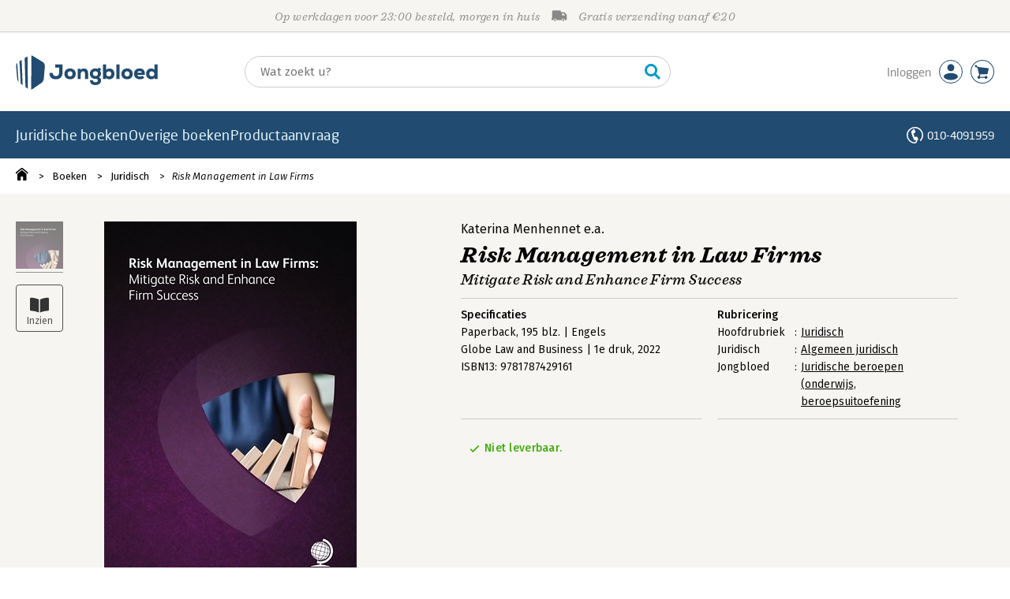

--- FILE ---
content_type: text/html;charset=UTF-8
request_url: https://www.jongbloed.nl/boek/9781787429161/risk-management-in-law-firms-katerina-menhennet
body_size: 22547
content:
<!DOCTYPE html>
<html lang="nl">
		<head prefix="og: http://ogp.me/ns#">
			<meta charset="utf-8" />
			<meta http-equiv="X-UA-Compatible" content="IE=edge"/>
			<meta name="viewport" content="width=device-width, height=device-height, initial-scale=1.0, minimum-scale=1.0, maximum-scale=5.0" />
			<meta http-equiv="X-UA-TextLayoutMetrics" content="gdi" />
			
			<link rel="dns-prefetch" href="https://i.mgtbk.nl/platform/m4-jongbloed-00125448" />
			<link rel="preconnect" href="https://i.mgtbk.nl/platform/m4-jongbloed-00125448" crossorigin/>
			<link rel="dns-prefetch" href="https://www.datadoghq-browser-agent.com" />
			<link rel="dns-prefetch" href="https://www.googletagmanager.com" />
			<link rel="dns-prefetch" href="https://browser-intake-datadoghq.eu" />

						<script nonce="5f29196077f2b48d" >const shallowCopy=function(original){if("object"!=typeof original)return;let rv={};for(let k in original)if("function"!=typeof original[k])try{rv[k]=JSON.parse(JSON.stringify(original[k]))}finally{}return rv};window.onerror=function(message,source,lineno,column,error){try{if("string"==typeof message&&message.match(/Object Not Found Matching Id:\d+, MethodName:update/))return!0;const report={error:{message:message,source:source,lineno:lineno,column:column},session:null,navigator:shallowCopy(window.navigator),location:shallowCopy(window.location),screen:{resolution:{w:window.innerWidth,h:window.innerHeight,dpr:window.devicePixelRatio},offset:{x:window.scrollX,y:window.scrollY}},stack:error?error.stack:void 0,raw_error:shallowCopy(error)};report.location.referrer=document.referrer,error&&error.reason&&(report.raw_error.reason=shallowCopy(error.reason)),error&&!error.stack&&error.reason&&error.reason.stack&&(report.stack=error.reason.stack,delete report.raw_error.reason.stack),void 0!==report.raw_error&&delete report.raw_error.stack;const navigatorArrays={plugins:1,mimeTypes:1};for(const v in navigatorArrays)if(window.navigator[v]){report.navigator[v]=[];for(const element of window.navigator[v])report.navigator[v].push(shallowCopy(element))}if(report.navigator.connection=shallowCopy(window.navigator.connection),window.localStorage&&window.localStorage.getItem)try{const header=window.localStorage.getItem("header");header&&"undefined"!==header&&(report.header=JSON.parse(header))}catch(e){window.localStorage.removeItem("header")}const r=new XMLHttpRequest;r.open("POST","/api/an-error-occurred",!0),r.onreadystatechange=function(){4==r.readyState&&200!=r.status&&console.error(r)},r.send(JSON.stringify(report))}catch(metaError){console.error(metaError)}},window.onunhandledrejection=function(e){return window.onerror(String(e.reason||"unhandled promise rejection"))};</script>
			<script nonce="5f29196077f2b48d" >window._initialHeader&&null!=window._initialHeader||(window._initialHeader=null);</script>
			<script nonce="5f29196077f2b48d"  data-_csrf="uaI28o-pVaoxVWA90_pG nbm5Iqr-fvDa8BJ6K0fA" data-_do_not_track="">!function(){try{let _tags=document.getElementsByTagName("script");for(const me of _tags)if(null!==me.dataset)for(let k in me.dataset)try{if(window[k]=me.dataset[k],"_canonical"==k){if(-1!=location.href.indexOf("viewkey"))continue;let currentSearch="";try{currentSearch=location.search||""}catch(searchError){console.error("Error accessing location.search:",searchError)}if(""!=location.hash&&"#"!=location.hash){let eltid="";try{eltid=location.hash.substr(1)}catch(hashError){console.error("Error processing location.hash:",hashError)}try{history.replaceState("","",me.dataset[k]+currentSearch+location.hash)}catch(stateError){console.error("Error in history.replaceState:",stateError)}window.setTimeout(function(){try{let elt=document.getElementById(eltid);null!=elt&&elt.scrollIntoView()}catch(scrollError){console.error("Error in scrollIntoView:",scrollError)}},120)}else try{history.replaceState("","",me.dataset[k]+currentSearch)}catch(stateError){console.error("Error in history.replaceState:",stateError)}}}catch(datasetError){console.error("Error processing dataset item:",datasetError)}}catch(error){console.error("Error in data-as-globals.js:",error)}}();</script>

			<script type="module" src="https://i.mgtbk.nl/platform/m4-jongbloed-00125448/dist/js/index.js"></script>
			<script defer="defer" src="https://i.mgtbk.nl/platform/m4-jongbloed-00125448/dist/js/components/poppro.js"></script>
			<script defer="defer" src="https://i.mgtbk.nl/platform/m4-jongbloed-00125448/dist/js/swiped-loader.js"></script>

			
			<meta name="apple-mobile-web-app-status-bar-style" content="black" />
			<meta name="theme-color" content="#214B70" />

						<link rel="stylesheet" href="https://i.mgtbk.nl/platform/m4-jongbloed-00125448/dist/fonts/fonts.css" />
			<link rel="stylesheet" href="https://i.mgtbk.nl/platform/m4-jongbloed-00125448/dist/css/managementboek.css" />
			<link rel="stylesheet" href="https://i.mgtbk.nl/platform/m4-jongbloed-00125448/dist/css/pages/boeken_info.css" />
			<link rel="stylesheet" href="https://i.mgtbk.nl/platform/m4-jongbloed-00125448/dist/css/jongbloed.css" />

							
				
		
	

	<link rel="preload" as="image" fetchpriority="high" href="https://i.mgtbk.nl/boeken/9781787429161-460x480.jpg?_=d4c5af9b_1" imagesrcset="https://i.mgtbk.nl/boeken/9781787429161-460x480.jpg?_=d4c5af9b_1 460w, https://i.mgtbk.nl/boeken/9781787429161-690x720.jpg?_=d4c5af9b_1 690w, https://i.mgtbk.nl/boeken/9781787429161-920x960.jpg?_=d4c5af9b_1 920w" imagesizes="(max-width: 800px) 150px, 460px"/>

	<link rel="preload" as="script" href="https://i.mgtbk.nl/platform/m4-jongbloed-00125448/dist/js/index.js" crossorigin/>
	<link rel="preload" as="script" href="https://i.mgtbk.nl/platform/m4-jongbloed-00125448/dist/js/js-fill-auteurinfo.js" crossorigin/>

	<meta name="description" content="Effective risk management in law firms has never been more important. Lawyers must contend with the long-standing risks associated with the practice of law. - Jongbloed.nl - Onze prijs: 210,67"/>
	<title>Risk Management in Law Firms door Katerina Menhennet - Jongbloed.nl</title>
	<link rel="canonical" href="https://www.managementboek.nl/boek/9781787429161/risk-management-in-law-firms-katerina-menhennet"/>
	<script type="module" src="https://i.mgtbk.nl/platform/m4-jongbloed-00125448/dist/js/js-fill-auteurinfo.js"></script>
	<script nonce="5f29196077f2b48d"  data-_ean="9781787429161" data-_csrf="uaI28o-pVaoxVWA90_pG nbm5Iqr-fvDa8BJ6K0fA" data-_canonical="/boek/9781787429161/risk-management-in-law-firms-katerina-menhennet">!function(){try{let _tags=document.getElementsByTagName("script");for(const me of _tags)if(null!==me.dataset)for(let k in me.dataset)try{if(window[k]=me.dataset[k],"_canonical"==k){if(-1!=location.href.indexOf("viewkey"))continue;let currentSearch="";try{currentSearch=location.search||""}catch(searchError){console.error("Error accessing location.search:",searchError)}if(""!=location.hash&&"#"!=location.hash){let eltid="";try{eltid=location.hash.substr(1)}catch(hashError){console.error("Error processing location.hash:",hashError)}try{history.replaceState("","",me.dataset[k]+currentSearch+location.hash)}catch(stateError){console.error("Error in history.replaceState:",stateError)}window.setTimeout(function(){try{let elt=document.getElementById(eltid);null!=elt&&elt.scrollIntoView()}catch(scrollError){console.error("Error in scrollIntoView:",scrollError)}},120)}else try{history.replaceState("","",me.dataset[k]+currentSearch)}catch(stateError){console.error("Error in history.replaceState:",stateError)}}}catch(datasetError){console.error("Error processing dataset item:",datasetError)}}catch(error){console.error("Error in data-as-globals.js:",error)}}();</script>

			<meta property="og:url" content="https://www.managementboek.nl/boek/9781787429161/risk-management-in-law-firms-katerina-menhennet" />
		<meta property="og:title" content="Risk Management in Law Firms door Katerina Menhennet - Jongbloed.nl" />
		<meta name="image" property="og:image" content="https://i.mgtbk.nl/boeken/9781787429161-460x480.jpg?_=d4c5af9b_1" />
		<meta name="description" property="og:description" content="Effective risk management in law firms has never been more important. Lawyers must contend with the long-standing risks associated with the practice of law. - Onze prijs: 210,67">
		<meta property="og:type" content="book">
		<meta property="book:isbn" content="9781787429161">
		<meta property="book:author" content="Katerina Menhennet">
		<meta property="book:release_date" content="2022-10-25">

		<meta name="twitter:card" content="summary_large_image">
		<meta name="twitter:title" content="Risk Management in Law Firms door Katerina Menhennet - Jongbloed.nl">
		<meta name="twitter:site" content="@Mgtboeknl">
		<meta name="twitter:description" content="Effective risk management in law firms has never been more important. Lawyers must contend with the long-standing risks associated with the practice of law. - Jongbloed.nl - Onze prijs: 210,67">
		<meta name="twitter:image" content="https://i.mgtbk.nl/boeken/9781787429161460x480.jpg?_=d4c5af9b_1">
	
										<script async src="https://i.mgtbk.nl/platform/m4-jongbloed-00125448/dist/js/mtm.js"></script>
					</head>

		<body class="niet-herkend -skin-jongbloed loading boeken_info  niet-eprocurement">
			<script nonce="5f29196077f2b48d" >const mediaMatches=window.matchMedia("(max-width: 800px)");mediaMatches.matches&&document.body.classList.add("-mobile-width"),mediaMatches.addEventListener("change",function(d){d.matches?document.body.classList.add("-mobile-width"):document.body.classList.remove("-mobile-width","-mobile-panel-open","-blur-for-panel")});const searchPanelMatches=window.matchMedia("(max-width: 1024px)");function moveFilterNodeTo(to){const ndTo=document.querySelector(to);if(null!==ndTo){const nd=document.querySelector("#mobile-filteren");null!==nd&&ndTo.appendChild(nd)}}searchPanelMatches.matches&&(document.body.classList.add("-mobile-searchpanel"),document.addEventListener("DOMContentLoaded",function(){moveFilterNodeTo("#panels")})),searchPanelMatches.addEventListener("change",function(d){const sorteerknop=document.querySelector("#sorteerknop");null!==sorteerknop&&(sorteerknop.classList.toggle("-panel-disabled",!d.matches),d.matches?(document.body.classList.add("-mobile-searchpanel"),moveFilterNodeTo("#panels")):(document.body.classList.remove("-mobile-searchpanel"),moveFilterNodeTo("#zoeken-kolommen")))}),document.addEventListener("DOMContentLoaded",function(){const sorteerknop=document.querySelector("#sorteerknop");null!==sorteerknop&&sorteerknop.classList.toggle("-panel-disabled",!searchPanelMatches.matches)});</script>

			<div id="page">
									

<header class="page-header ">

		<svg xmlns="http://www.w3.org/2000/svg" xmlns:xlink="http://www.w3.org/1999/xlink"><symbol viewBox="0 0 448 512" id="arrow-left" xmlns="http://www.w3.org/2000/svg"><path d="m229.9 473.899 19.799-19.799c4.686-4.686 4.686-12.284 0-16.971L94.569 282H436c6.627 0 12-5.373 12-12v-28c0-6.627-5.373-12-12-12H94.569l155.13-155.13c4.686-4.686 4.686-12.284 0-16.971L229.9 38.101c-4.686-4.686-12.284-4.686-16.971 0L3.515 247.515c-4.686 4.686-4.686 12.284 0 16.971L212.929 473.9c4.686 4.686 12.284 4.686 16.971-.001"/></symbol><symbol viewBox="0 0 14 14" id="arrow-right"><path d="m5.953 1.09.694-.693a.747.747 0 0 1 1.06 0l6.074 6.072a.747.747 0 0 1 0 1.06l-6.075 6.074a.747.747 0 0 1-1.06 0l-.693-.694a.75.75 0 0 1 .013-1.072L9.73 8.25H.75A.75.75 0 0 1 0 7.5v-1c0-.416.334-.75.75-.75h8.981L5.966 2.163a.745.745 0 0 1-.013-1.072z"/></symbol><symbol viewBox="0 0 30 30" id="avatar" xmlns="http://www.w3.org/2000/svg"><g fill="none" fill-rule="evenodd"><circle cx="15" cy="15" r="14.5" fill="#FFF" stroke="#214B70"/><path fill="#214B70" d="M18.158 13.032q1.263-1.279 1.263-3.225t-1.263-3.224Q16.895 5.303 15 5.25q-1.895.054-3.158 1.333t-1.263 3.224 1.263 3.225T15 14.312c1.895 0 2.316-.427 3.158-1.28m3.21 11.135Q18.842 25.447 15 25.5q-3.843-.054-6.369-1.333c-1.587-.803-2.448-1.799-2.602-2.98-.028-.037-.018-.072-.015-.109-.003-.037-.013-.072-.014-.109.183-1.182 1.044-2.176 2.631-2.98q2.526-1.28 6.369-1.333 3.842.054 6.369 1.333c1.587.804 2.447 1.798 2.601 2.98.029.037.019.072.016.11.003.036.013.07.014.108-.184 1.181-1.044 2.177-2.631 2.98z"/></g></symbol><symbol viewBox="0 0 18 18" id="avatar-check" xmlns="http://www.w3.org/2000/svg"><g fill="none" fill-rule="evenodd"><path fill="#214B70" stroke="#FFF" d="M17 8.75a8.25 8.25 0 1 1-16.5 0 8.25 8.25 0 0 1 16.5 0z"/><path fill="#FFF" d="m7.854 12.854 5.75-5.75a.5.5 0 0 0 0-.708l-.708-.707a.5.5 0 0 0-.707 0L7.5 10.38 5.31 8.19a.5.5 0 0 0-.706 0l-.708.707a.5.5 0 0 0 0 .708l3.25 3.25a.5.5 0 0 0 .708 0z"/></g></symbol><symbol viewBox="0 0 30 30" id="avatar-hover" xmlns="http://www.w3.org/2000/svg"><g fill="none" fill-rule="evenodd"><circle cx="15" cy="15" r="14.5" fill="#214B70" stroke="#214B70"/><path fill="#FFF" d="M18.158 13.032q1.263-1.279 1.263-3.225t-1.263-3.224Q16.895 5.303 15 5.25q-1.895.054-3.158 1.333t-1.263 3.224 1.263 3.225T15 14.312c1.895 0 2.316-.427 3.158-1.28m3.21 11.135Q18.842 25.447 15 25.5q-3.843-.054-6.369-1.333c-1.587-.803-2.448-1.799-2.602-2.98-.028-.037-.018-.072-.015-.109-.003-.037-.013-.072-.014-.109.183-1.182 1.044-2.176 2.631-2.98q2.526-1.28 6.369-1.333 3.842.054 6.369 1.333c1.587.804 2.447 1.798 2.601 2.98.029.037.019.072.016.11.003.036.013.07.014.108-.184 1.181-1.044 2.177-2.631 2.98z"/></g></symbol><symbol viewBox="0 0 30 30" id="cart-hover" xmlns="http://www.w3.org/2000/svg"><g fill="none" fill-rule="evenodd"><circle cx="15" cy="15" r="14.5" fill="#214B70" stroke="#214B70"/><path fill="#FFF" d="M20.601 18.283c.56 0 1.01-.46 1.01-1.026L23 11.463c0-.567-.452-1.026-1.01-1.026L9.781 9.026q-.106 0-.207.02L8.115 8.013c.009-.058.018-.114.018-.174 0-.739-.59-1.338-1.317-1.338S5.5 7.099 5.5 7.838s.59 1.338 1.316 1.338c.145 0 .281-.03.412-.074l1.586 1.125 1.692 7.03c0 .423.252.784.61.942l-.624 2.106a1.834 1.834 0 0 0-1.717 1.842c0 1.022.816 1.853 1.822 1.853a1.82 1.82 0 0 0 1.704-1.211h5.606A1.82 1.82 0 0 0 19.609 24c1.007 0 1.824-.83 1.824-1.853s-.817-1.852-1.824-1.852a1.82 1.82 0 0 0-1.653 1.082h-5.705a1.8 1.8 0 0 0-.448-.61l.738-2.484z"/></g></symbol><symbol viewBox="0 0 35 35" id="cart-neutral" xmlns="http://www.w3.org/2000/svg"><g fill="none" fill-rule="evenodd" transform="matrix(1.16673 0 0 1.16661 0 .002)"><circle cx="15" cy="15" r="14.5" fill="#fff" stroke="#214B70"/><path fill="#214B70" d="M20.601 18.283c.56 0 1.01-.46 1.01-1.026L23 11.463c0-.567-.452-1.026-1.01-1.026L9.781 9.026q-.106 0-.207.02L8.115 8.013c.009-.058.018-.114.018-.174 0-.739-.59-1.338-1.317-1.338S5.5 7.099 5.5 7.838s.59 1.338 1.316 1.338c.145 0 .281-.03.412-.074l1.586 1.125 1.692 7.03c0 .423.252.784.61.942l-.624 2.106a1.834 1.834 0 0 0-1.717 1.842c0 1.022.816 1.853 1.822 1.853a1.82 1.82 0 0 0 1.704-1.211h5.606A1.82 1.82 0 0 0 19.609 24c1.007 0 1.824-.83 1.824-1.853s-.817-1.852-1.824-1.852a1.82 1.82 0 0 0-1.653 1.082h-5.705a1.8 1.8 0 0 0-.448-.61l.738-2.484z"/></g></symbol><symbol viewBox="0 0 448 512" id="check-square" xmlns="http://www.w3.org/2000/svg"><path d="M400 480H48c-26.51 0-48-21.49-48-48V80c0-26.51 21.49-48 48-48h352c26.51 0 48 21.49 48 48v352c0 26.51-21.49 48-48 48m-204.686-98.059 184-184c6.248-6.248 6.248-16.379 0-22.627l-22.627-22.627c-6.248-6.248-16.379-6.249-22.628 0L184 302.745l-70.059-70.059c-6.248-6.248-16.379-6.248-22.628 0l-22.627 22.627c-6.248 6.248-6.248 16.379 0 22.627l104 104c6.249 6.25 16.379 6.25 22.628.001"/></symbol><symbol viewBox="0 0 256 512" id="chevron-right" xmlns="http://www.w3.org/2000/svg"><path d="M24.707 38.101 4.908 57.899c-4.686 4.686-4.686 12.284 0 16.971L185.607 256 4.908 437.13c-4.686 4.686-4.686 12.284 0 16.971L24.707 473.9c4.686 4.686 12.284 4.686 16.971 0l209.414-209.414c4.686-4.686 4.686-12.284 0-16.971L41.678 38.101c-4.687-4.687-12.285-4.687-16.971 0"/></symbol><symbol viewBox="0 0 320 512" id="cross-regular" xmlns="http://www.w3.org/2000/svg"><path d="m207.6 256 107.72-107.72c6.23-6.23 6.23-16.34 0-22.58l-25.03-25.03c-6.23-6.23-16.34-6.23-22.58 0L160 208.4 52.28 100.68c-6.23-6.23-16.34-6.23-22.58 0L4.68 125.7c-6.23 6.23-6.23 16.34 0 22.58L112.4 256 4.68 363.72c-6.23 6.23-6.23 16.34 0 22.58l25.03 25.03c6.23 6.23 16.34 6.23 22.58 0L160 303.6l107.72 107.72c6.23 6.23 16.34 6.23 22.58 0l25.03-25.03c6.23-6.23 6.23-16.34 0-22.58z"/></symbol><symbol viewBox="0 0 19 13" id="delivery-truck" xmlns="http://www.w3.org/2000/svg"><path d="M4.18 10.64a1.14 1.14 0 1 0 0 2.281 1.14 1.14 0 0 0 0-2.28"/><path d="M12.503 4.18c0-.21.17-.38.38-.38h1.483c.097 0 .191.037.261.105l1.54 1.466c.116.11.189.19.189.33 0 .21-.17.38-.38.38h-3.093a.38.38 0 0 1-.38-.38zm5.526.703-2.28-2.37a.76.76 0 0 0-.548-.233h-3.8v-.76A1.52 1.52 0 0 0 9.88 0h-7.6C1.44 0 .76.68.76 1.52v7.6a.76.76 0 0 0-.76.76v1.14c0 .42.34.76.76.76h1.52c0-1.047.853-1.9 1.9-1.9 1.048 0 1.9.853 1.9 1.9h6.081c0-1.047.852-1.9 1.9-1.9s1.9.853 1.9 1.9h1.52c.42 0 .76-.34.76-.76V5.412a.76.76 0 0 0-.212-.528z"/><path d="M14.061 10.64a1.14 1.14 0 1 0 0 2.281 1.14 1.14 0 0 0 0-2.28"/></symbol><symbol viewBox="0 0 16 16" id="home" xmlns="http://www.w3.org/2000/svg"><path d="M15.506 6.128c-.003.083 0 .167 0 .25h.009c-.008.151.002.307-.03.453-.092.399-.439.636-.854.597-.378-.034-.676-.351-.686-.768-.004-.167-.069-.262-.19-.359q-2.716-2.153-5.428-4.31c-.404-.322-.744-.323-1.148-.002a2249 2249 0 0 1-5.454 4.33c-.111.088-.163.174-.166.322-.006.426-.301.753-.684.788-.417.04-.788-.193-.849-.597-.046-.31-.021-.634.003-.95.015-.193.154-.337.306-.458A2765 2765 0 0 1 6.637.42c.711-.564 1.525-.558 2.242.008l6.287 4.994a.83.83 0 0 1 .34.706M1.98 15.379V8.44l.001-.024v-.348a.95.95 0 0 1 .378-.799q2.4-1.959 4.796-3.921c.435-.356.756-.357 1.188-.003q2.4 1.971 4.808 3.93c.25.205.37.45.37.772q-.002 1.767-.002 3.532v3.801a.62.62 0 0 1-.62.62H9.275v-5.074H6.24V16H2.602a.62.62 0 0 1-.62-.62z"/></symbol><symbol xml:space="preserve" viewBox="0 0 101 120" id="jbschild" xmlns="http://www.w3.org/2000/svg"><path d="M19.6 15.5c-3.1 1.9-4.6 2.9-7.7 4.8 1.6 26.4 3.1 52.8 4.6 79.2 2.7 1.8 4 2.7 6.6 4.5-1.1-29.4-2.3-59-3.5-88.5M40.1 3c-4 2.4-6 3.6-9.9 6 1 34 1.9 67.9 2.8 101.9 3.4 2.4 5.1 3.5 8.4 5.9-.5-37.9-.9-75.9-1.3-113.8M93.7 23.2C82.3 16 70.7 8.9 59.1 1.9 57.5.9 55.5.3 53.5 0c-.1 40-.3 80-.4 120 1.8-.3 3.4-1 4.8-2 10-7.1 20.1-14.1 30.2-21 4.3-2.9 8.3-9.6 8.8-14.9 1.3-14.7 2.6-29.4 4-44.2.5-5.2-2.7-11.8-7.2-14.7M4.1 26.1C1.4 29.4-.3 34.1 0 38c1.4 14.7 2.7 29.4 4 44.2.3 3.4 2.1 7.5 4.5 10.7-1.4-22.3-2.9-44.5-4.4-66.8"/></symbol><symbol viewBox="0 0 384 512" id="light-arrow-to-bottom" xmlns="http://www.w3.org/2000/svg"><!--! Font Awesome Pro 6.4.0 by @fontawesome - https://fontawesome.com License - https://fontawesome.com/license (Commercial License) Copyright 2023 Fonticons, Inc.--><path d="M16 480c-8.8 0-16-7.2-16-16s7.2-16 16-16h352c8.8 0 16 7.2 16 16s-7.2 16-16 16zm187.3-100.7c-6.2 6.2-16.4 6.2-22.6 0l-128-128c-6.2-6.2-6.2-16.4 0-22.6s16.4-6.2 22.6 0L176 329.4V48c0-8.8 7.2-16 16-16s16 7.2 16 16v281.4l100.7-100.7c6.2-6.2 16.4-6.2 22.6 0s6.2 16.4 0 22.6z"/></symbol><symbol viewBox="0 0 298 74" id="logo" xmlns="http://www.w3.org/2000/svg"><path d="M84.216 51.212c-8.895 0-13.524-4.448-13.614-13.343v-.181H77.5v.181c.181 4.357 2.45 6.626 6.626 6.626 4.356 0 6.807-2.541 6.807-7.08V26.525h-8.35v-6.445h15.52v17.427c0 8.441-5.355 13.706-13.887 13.706M113.897 51.212c-7.17 0-11.89-4.538-11.89-11.437 0-6.625 4.9-11.345 11.89-11.345 6.989 0 11.89 4.629 11.89 11.345 0 6.99-4.629 11.437-11.89 11.437m0-16.792c-3.54 0-5.174 2.814-5.174 5.355s1.362 5.537 5.174 5.537 5.173-2.904 5.173-5.537c.091-2.541-1.543-5.355-5.173-5.355M151.746 50.577h-6.626V39.14c0-3.177-1.361-4.72-4.175-4.72-2.632 0-4.63 2.179-4.63 4.992v11.165h-6.534V28.974h5.99l.182 2.451c1.634-1.906 3.812-2.905 6.535-2.905h.182c6.08 0 9.076 3.45 9.076 10.62zM167.085 63.375c-3.993 0-6.988-.999-8.895-2.996-1.633-1.724-2.45-4.084-2.45-6.989v-.181h6.172v.181c.181 2.814 1.906 4.085 5.173 4.085 2.542 0 5.083-1.18 5.083-3.722 0-2.269-1.633-3.449-4.992-3.449-7.08 0-11.709-4.266-11.709-10.892 0-7.533 6.082-10.982 11.71-10.982 2.178 0 3.811.363 4.991 1.089l2.36-2.995 4.81 3.63-2.722 3.268c1.543 1.906 2.269 4.084 2.178 6.081-.09 2.36-.907 5.537-4.356 7.443 4.538 2.178 4.538 5.627 4.538 6.807 0 2.996-1.27 5.446-3.722 7.17-2.178 1.635-5.082 2.452-8.169 2.452m.091-29.046c-3.267 0-5.355 1.997-5.355 5.174 0 2.905 2.178 4.901 5.355 4.901 2.542 0 5.174-1.543 5.174-4.9 0-2.905-2.27-5.175-5.174-5.175M196.312 51.212c-2.45 0-4.901-.363-6.989-3.086l-.363 2.45h-5.9V20.17h6.626v11.073q2.45-2.723 6.535-2.723c6.535 0 10.801 4.448 10.801 11.255 0 6.717-4.356 11.437-10.71 11.437m-.908-16.701c-2.632 0-5.536 1.634-5.536 5.264 0 4.902 4.266 5.265 5.536 5.265 2.996 0 4.993-2.088 4.993-5.265 0-3.267-1.997-5.264-4.993-5.264M217.642 50.577h-6.535V20.17h6.535zM233.526 51.212c-7.17 0-11.89-4.538-11.89-11.437 0-6.625 4.901-11.345 11.89-11.345s11.89 4.629 11.89 11.345c0 6.99-4.72 11.437-11.89 11.437m0-16.792c-3.54 0-5.174 2.814-5.174 5.355s1.362 5.537 5.174 5.537 5.174-2.904 5.174-5.537c0-2.541-1.634-5.355-5.174-5.355M260.302 51.212c-7.534 0-12.163-4.448-12.163-11.618 0-6.717 4.63-11.164 11.528-11.164 3.812 0 6.807 1.18 8.804 3.449 1.997 2.36 2.723 5.809 2.087 9.984v.182h-15.611c.454 2.087 2.541 3.449 5.536 3.449 1.09 0 3.722-.182 5.356-1.634l.181-.09 3.722 4.174-.091.091c-2.088 2.088-5.537 3.177-9.35 3.177m-5.355-13.978h9.62c-.271-2.088-2.631-2.995-4.9-2.995-2.36-.091-3.994.998-4.72 2.995M284.173 51.212c-6.353 0-10.71-4.72-10.71-11.437 0-6.807 4.266-11.255 10.801-11.255 2.723 0 4.81.908 6.535 2.723V20.17h6.626v30.407h-5.9l-.363-2.451c-2.087 2.632-4.629 3.086-6.989 3.086m.999-16.701c-3.086 0-4.992 2.088-4.992 5.264s1.996 5.265 4.992 5.265c1.27 0 5.536-.363 5.536-5.265 0-3.449-2.813-5.264-5.536-5.264M12.33 10.458c-1.815 1.18-2.814 1.725-4.63 2.905.909 15.793 1.816 31.586 2.724 47.289 1.634 1.089 2.36 1.633 3.994 2.723-.636-17.609-1.362-35.218-2.088-52.917M24.583 3.015c-2.36 1.453-3.63 2.179-5.99 3.63.544 20.332 1.18 40.573 1.724 60.905 1.997 1.452 2.996 2.087 4.992 3.54-.181-22.783-.453-45.474-.726-68.075M56.714 15.087C49.907 10.73 42.918 6.555 36.02 2.38c-.999-.545-2.088-.908-3.359-1.18l-.272 71.705c1.09-.182 2.088-.545 2.905-1.18 5.99-4.266 11.98-8.441 18.153-12.526 2.632-1.724 4.992-5.718 5.264-8.895.817-8.804 1.543-17.608 2.36-26.413.272-3.176-1.634-7.08-4.357-8.804M3.072 16.812c-1.634 1.997-2.632 4.72-2.45 7.08.816 8.804 1.633 17.608 2.36 26.412.18 2.088 1.27 4.448 2.722 6.354-.817-13.252-1.724-26.595-2.632-39.846"/></symbol><symbol viewBox="0 0 21 21" id="phone" xmlns="http://www.w3.org/2000/svg"><path fill="#fff" fill-rule="evenodd" d="M10.5 0c2.9 0 5.525 1.177 7.425 3.079A10.5 10.5 0 0 1 21 10.51c0 2.883-1.16 5.494-3.036 7.393-.784.17-1.283-.286-1.017-1.147a8.96 8.96 0 0 0 2.525-6.246 8.96 8.96 0 0 0-2.628-6.35A8.94 8.94 0 0 0 10.5 1.53a8.94 8.94 0 0 0-6.344 2.63 8.96 8.96 0 0 0-2.628 6.35 8.96 8.96 0 0 0 2.628 6.351 8.97 8.97 0 0 0 3.812 2.268 9.4 9.4 0 0 0 2.036.349q.514-.019.901-.203a1.54 1.54 0 0 0 .84-.99c.103-.355.112-.78.012-1.261a12 12 0 0 1-2.22-.348c-2.139-4.469-2.653-5.885-3.885-10.684 1.04-1.433 2.317-2.628 3.994-3.43a9 9 0 0 1 1.515 4.453c-.664.58-1.583 1.036-2.565 1.376l1.655 4.554c.97-.372 1.967-.614 2.849-.598a9 9 0 0 1 1.697 4.386q-.752.194-1.494.263a4 4 0 0 1-.095 1.681c-.13.45-.342.847-.625 1.18-.284.333-.64.602-1.057.797-1.259.593-2.712.32-3.996-.06a10.5 10.5 0 0 1-4.455-2.65A10.49 10.49 0 0 1 0 10.51c0-2.9 1.176-5.529 3.075-7.43A10.46 10.46 0 0 1 10.5 0"/></symbol><symbol viewBox="0 0 30 30" id="social-facebook" xmlns="http://www.w3.org/2000/svg"><rect width="30" height="30" fill="#214B70" rx="4"/><path fill="#FFF" d="M23.003 7.97v14.238c0 .49-.397.883-.882.883h-4.08v-6.195h2.079l.31-2.415h-2.393v-1.544c0-.7.193-1.175 1.197-1.175h1.279V9.6a17 17 0 0 0-1.865-.096c-1.844 0-3.109 1.125-3.109 3.194v1.783h-2.086v2.415h2.086v6.199H7.88a.884.884 0 0 1-.882-.883V7.971c0-.486.397-.883.882-.883h14.238c.49 0 .886.397.886.883z"/></symbol><symbol viewBox="0 0 30 30" id="social-instagram" xmlns="http://www.w3.org/2000/svg"><rect width="30" height="30" fill="#214B70" rx="4"/><path fill="#FFF" d="M15.004 10.983a4.1 4.1 0 0 1 4.105 4.105 4.1 4.1 0 0 1-4.105 4.105 4.1 4.1 0 0 1-4.106-4.105 4.1 4.1 0 0 1 4.106-4.105m0 6.774a2.674 2.674 0 0 0 2.668-2.67 2.67 2.67 0 0 0-2.668-2.668 2.67 2.67 0 0 0-2.67 2.669 2.674 2.674 0 0 0 2.67 2.669m5.23-6.942a.955.955 0 0 1-.957.957.958.958 0 1 1 .957-.957m2.719.972c.075 1.322.075 5.28 0 6.602-.064 1.283-.357 2.419-1.293 3.355-.936.94-2.073 1.233-3.355 1.293-1.322.075-5.284.075-6.606 0-1.283-.064-2.415-.357-3.355-1.293s-1.233-2.072-1.293-3.355c-.075-1.322-.075-5.284 0-6.606.064-1.283.353-2.419 1.293-3.355s2.076-1.229 3.355-1.29c1.322-.075 5.284-.075 6.606 0 1.282.065 2.419.358 3.355 1.294.94.936 1.232 2.072 1.293 3.355m-1.708 8.02c.418-1.05.322-3.554.322-4.72 0-1.164.096-3.665-.322-4.719a2.7 2.7 0 0 0-1.522-1.522c-1.05-.414-3.555-.321-4.72-.321s-3.665-.097-4.72.321a2.7 2.7 0 0 0-1.521 1.522c-.415 1.05-.322 3.555-.322 4.72s-.096 3.666.322 4.72a2.7 2.7 0 0 0 1.522 1.522c1.05.414 3.555.321 4.72.321s3.665.097 4.72-.321a2.7 2.7 0 0 0 1.521-1.522z"/></symbol><symbol viewBox="0 0 30 30" id="social-linkedin" xmlns="http://www.w3.org/2000/svg"><rect width="30" height="30" fill="#214B70" rx="4"/><path fill="#FFF" d="M10.58 21.951H7.26V11.265h3.319zM8.919 9.807c-1.061 0-1.922-.879-1.922-1.94a1.923 1.923 0 0 1 3.844 0c0 1.061-.861 1.94-1.922 1.94m14.084 12.144h-3.315V16.75c0-1.24-.025-2.83-1.725-2.83-1.725 0-1.99 1.348-1.99 2.74v5.292h-3.315V11.265h3.183v1.458h.046c.443-.84 1.526-1.726 3.14-1.726 3.359 0 3.976 2.212 3.976 5.084z"/></symbol><symbol viewBox="0 0 41 41" id="social-twitter" xmlns="http://www.w3.org/2000/svg"><g fill="none" fill-rule="nonzero"><path fill="#214B70" d="M5.857 0A5.863 5.863 0 0 0 0 5.857v29.286A5.863 5.863 0 0 0 5.857 41h29.286A5.863 5.863 0 0 0 41 35.143V5.857A5.863 5.863 0 0 0 35.143 0z"/><path fill="#FFF" d="m33.047 7.688-9.5 10.854 11.175 14.77h-8.75l-6.845-8.96-7.843 8.96H6.937L17.096 21.7 6.379 7.687h8.969l6.195 8.191 7.157-8.19z"/><path fill="#214B70" d="M29.588 30.713 14.038 10.15h-2.59l15.724 20.564h2.407z"/></g></symbol><symbol viewBox="0 0 30 30" id="social-youtube" xmlns="http://www.w3.org/2000/svg"><rect width="30" height="30" fill="#214B70" rx="4"/><path fill="#FFF" d="M24.348 10.378c.408 1.532.408 4.727.408 4.727s0 3.196-.408 4.727a2.42 2.42 0 0 1-1.725 1.709c-1.521.41-7.623.41-7.623.41s-6.102 0-7.623-.41a2.42 2.42 0 0 1-1.725-1.709c-.408-1.531-.408-4.727-.408-4.727s0-3.195.408-4.727a2.45 2.45 0 0 1 1.725-1.736c1.521-.41 7.623-.41 7.623-.41s6.102 0 7.623.41c.84.226 1.5.891 1.725 1.736m-11.344 7.629 5.1-2.902-5.1-2.9z"/></symbol><symbol viewBox="0 0 448 512" id="solid-arrow-left" xmlns="http://www.w3.org/2000/svg"><path d="m257.5 445.1-22.2 22.2c-9.4 9.4-24.6 9.4-33.9 0L7 273c-9.4-9.4-9.4-24.6 0-33.9L201.4 44.7c9.4-9.4 24.6-9.4 33.9 0l22.2 22.2c9.5 9.5 9.3 25-.4 34.3L136.6 216H424c13.3 0 24 10.7 24 24v32c0 13.3-10.7 24-24 24H136.6l120.5 114.8c9.8 9.3 10 24.8.4 34.3"/></symbol><symbol viewBox="0 0 352 512" id="times" xmlns="http://www.w3.org/2000/svg"><path d="m242.72 256 100.07-100.07c12.28-12.28 12.28-32.19 0-44.48l-22.24-22.24c-12.28-12.28-32.19-12.28-44.48 0L176 189.28 75.93 89.21c-12.28-12.28-32.19-12.28-44.48 0L9.21 111.45c-12.28 12.28-12.28 32.19 0 44.48L109.28 256 9.21 356.07c-12.28 12.28-12.28 32.19 0 44.48l22.24 22.24c12.28 12.28 32.2 12.28 44.48 0L176 322.72l100.07 100.07c12.28 12.28 32.2 12.28 44.48 0l22.24-22.24c12.28-12.28 12.28-32.19 0-44.48z"/></symbol><symbol viewBox="0 0 16 14" id="tw" xmlns="http://www.w3.org/2000/svg"><path fill="#1E1E1E" d="M7.962 0 0 4.597v9.216h15.924V4.597z"/><path fill="#BDEA18" d="m15.074 5.579-6.687 3.86v3.524h6.687z"/><path fill="#FC3F4D" d="M.85 12.963h6.687V9.439L.85 5.58z"/><path fill="#FFF" d="m1.276 4.843 6.686 3.86 6.687-3.86L7.962.98z"/></symbol><symbol viewBox="0 0 30 30" id="wishlist" xmlns="http://www.w3.org/2000/svg"><g fill="none" fill-rule="evenodd"><circle cx="15" cy="15" r="14.5" fill="#FFF" stroke="#214B70"/><path fill="#214B70" d="M15 24a.61.61 0 0 1-.442-.188l-6.268-6.27C8.21 17.469 6 15.375 6 12.875 6 9.823 7.798 8 10.801 8 12.56 8 14.206 9.438 15 10.25 15.794 9.437 17.44 8 19.199 8 22.202 8 24 9.823 24 12.875c0 2.5-2.21 4.594-2.3 4.688l-6.258 6.25A.61.61 0 0 1 15 24"/></g></symbol><symbol viewBox="0 0 30 30" id="wishlist-hover" xmlns="http://www.w3.org/2000/svg"><g fill="none" fill-rule="evenodd"><circle cx="15" cy="15" r="15" fill="#214B70"/><path fill="#FFF" d="M15 24a.61.61 0 0 1-.442-.188l-6.268-6.27C8.21 17.469 6 15.375 6 12.875 6 9.823 7.798 8 10.801 8 12.56 8 14.206 9.438 15 10.25 15.794 9.437 17.44 8 19.199 8 22.202 8 24 9.823 24 12.875c0 2.5-2.21 4.594-2.3 4.688l-6.258 6.25A.61.61 0 0 1 15 24"/></g></symbol></svg>

	<div class="page-top">
		<i>Op werkdagen voor 23:00 besteld, morgen in huis</i>
		<svg class="truck _hide-mobile"><use xlink:href="#delivery-truck"/></svg>
		<i class="_hide-mobile">Gratis verzending vanaf €20</i>
		<span id="w"></span>
	</div>

		<div class="searchbar">
		<div class="container">
							<div class="searchbar-logo">
		<a href="/"><svg class="logo"><use xlink:href="#logo" fill="#214B70" /></svg></a>
	</div>

										<div class="search-container">
						<div class="searchbar-input">
		<div class="container">
			<input type="text" id="-js-primary-search-trigger-j" class="-js-primary-search-trigger" placeholder="Wat zoekt u?" data-zoekcat="/zoeken" />
			<button></button>
			<span class="search-text-border"></span>
		</div>
	</div>
				</div>
			
			<div class="searchbar-account -loading">
								<div class="name -js-username"><span>-</span></div>
				<div class="inloggen"><span>Inloggen</span></div>

								<div class="avatar -js-panel-trigger" rel="accountmenu">
					<svg class="-normal"><use xlink:href="#avatar"/></svg>
					<svg class="-hover"><use xlink:href="#avatar-hover"/></svg>
					<svg class="check"><use xlink:href="#avatar-check"/></svg>
					<span></span>

											<div id="accountmenu" class="accountmenu-container mobile-panel -top">
							<div class="overlay"></div>
							<div class="container">
								<div class="accountheader">
									<div class="avatar -js-panel-trigger" rel="accountmenu">
										<svg class="-normal"><use xlink:href="#avatar"/></svg>
										<svg class="-hover"><use xlink:href="#avatar-hover"/></svg>
										<svg class="check"><use xlink:href="#avatar-check"/></svg>
									</div>

									<b class="name -js-username -mobile">--</b>
									<b class="inloggen">Inloggen</b>
									<div class="-js-panel-close" rel="accountmenu"><svg class="-js-close-notification close"><use xlink:href="#times"/></svg></div>
								</div>
								<div class="accountmenu">
									<ul>
											<li class="account-dashboard"><i></i><a  rel="nofollow" href="/uwaccount">accountoverzicht</a></li>

	<li class="account-bestellingen"><i></i><a  rel="nofollow" href="/uwaccount/bestellingen?page=1">bestellingen</a></li>
	<li class="account-facturen"><i></i><a  rel="nofollow" href="/uwaccount/facturen">facturen betalen</a></li>
	<li class="account-downloadcentrum"><i></i><a  rel="nofollow" href="/uwaccount/downloadcentrum">downloadcentrum</a></li>

	<li class="account-accountgegevens"><i></i><a  rel="nofollow" href="/uwaccount/adres">gegevens</a></li>

	<li class="account-financieel"><i></i><a  rel="nofollow" href="/uwaccount/financieel">financieel</a></li>

	<li class="account-inloggen"><i></i><a rel="nofollow" href="/login">inloggen</a></li>
	<li class="account-uitloggen"><i></i><a rel="nofollow" href="/login?logout=1&amp;continue=%2F">uitloggen</a></li>
									</ul>
								</div>
							</div>
						</div>
									</div>

				<div class="wishlist -js-wishlist" rel="verlanglijst" >
					<svg class="-normal"><use xlink:href="#wishlist"/></svg>
					<svg class="-hover"><use xlink:href="#wishlist-hover"/></svg>
					<u></u>
				</div>

													<div class="cart -js-cart-trigger" >
						<svg class="-normal"><use xlink:href="#cart-neutral"/></svg>
						<svg class="-hover"><use xlink:href="#cart-hover"/></svg>
						<u></u>

												<div id="cart" class="cart-container -top">
							<div class="container">
								<h4>Uw winkelwagen</h4>
								<div class="contents">
									<div class="cover"></div>
									<div class="info"></div>
								</div>
								<div class="buttons">
									<div class="border"></div>
									<a class="butters -js-cart-winkelwagen -lightblue -fullwidth" href="/checkout/winkelwagen">Naar winkelwagen</a>
									<a class="butters -js-verder-winkelen -transparent -minishadow -fullwidth" href="#">Verder winkelen</a>
								</div>
							</div>
						</div>
						<div class="overlay"></div>
											</div>
				
			</div>
		</div>
	</div>

					<div class="navbar -for-mobile" >
			<div class="container">
				<div class="menu">
					<div class="hamburger hamburger--squeeze">
						<span class="hamburger-box">
							<span class="hamburger-inner"></span>
						</span>
					</div>
				</div>
				<div class="search-container">
						<div class="searchbar-input">
		<div class="container">
			<input type="text" id="-js-primary-search-trigger-j" class="-js-primary-search-trigger" placeholder="Wat zoekt u?" data-zoekcat="/zoeken" />
			<button></button>
			<span class="search-text-border"></span>
		</div>
	</div>

				</div>
			</div>
		</div>
		
				<div class="navbar -for-desktop" >
			<div class="container">
				<div class="navbar-menu">	<!-- MENU -->
	

	<div class="popup-containers -ngv">
		<div class="overlay -js-popup-overlay"></div>
		<div id="niet-gevonden-formulier" class="popup nietgevonden">
			<svg class="close -js-notification-close"></svg>
			<h6><span class="_hide-mobile">Boek niet gevonden?</span> Wij gaan voor u op zoek!</h6>
			<div class="response-message"></div>
			<form id="nietgevondenForm">
				<div>

					<div class="-voorletters-en-achternaam">
									<div class="input-text-container -label-above text-voorletters_ngf">
		<div class="container">
			<input id="voorletters_ngf" name="voorletters_ngf" value="" type="text" data-message="" autocomplete="given-name"  class=""  placeholder=""  />
			<label for="voorletters_ngf">Voorletters</label>
			<span class="input-text-border"></span>
			<span class="icon-valid"></span>
						<span class="icon-reset"></span>
						<span class="icon-saving"></span>
			<span class="input-text-message"></span>
		</div>
	</div>

									<div class="input-text-container -label-above text-achternaam_ngf">
		<div class="container">
			<input id="achternaam_ngf" name="achternaam_ngf" value="" type="text" data-message="" autocomplete="family-name"  class=""  placeholder=""  />
			<label for="achternaam_ngf">Achternaam</label>
			<span class="input-text-border"></span>
			<span class="icon-valid"></span>
						<span class="icon-reset"></span>
						<span class="icon-saving"></span>
			<span class="input-text-message"></span>
		</div>
	</div>

					</div>

					<input type="hidden" id="extracheck" />

					<div class="-email">
									<div class="input-text-container -label-above text-email_ngf">
		<div class="container">
			<input id="email_ngf" name="email_ngf" value="" type="text" data-message="" autocomplete="email"  class=""  placeholder=""  />
			<label for="email_ngf">Uw e-mailadres</label>
			<span class="input-text-border"></span>
			<span class="icon-valid"></span>
						<span class="icon-reset"></span>
						<span class="icon-saving"></span>
			<span class="input-text-message"></span>
		</div>
	</div>

					</div>

					<div class="-tel">
									<div class="input-text-container -label-above text-telefoonnummer_ngf">
		<div class="container">
			<input id="telefoonnummer_ngf" name="telefoonnummer_ngf" value="+31" type="text" data-message="" autocomplete="tel"  class=""  placeholder=""  />
			<label for="telefoonnummer_ngf">Telefoonnummer</label>
			<span class="input-text-border"></span>
			<span class="icon-valid"></span>
						<span class="icon-reset"></span>
						<span class="icon-saving"></span>
			<span class="input-text-message"></span>
		</div>
	</div>

					</div>

					<div class="sep -no-craptop">
						Vul onderstaand formulier zo volledig mogelijk in, dan gaan wij voor u op zoek.
					</div>

					<div class="sep -craptop">
						Vul onderstaand formulier zo volledig mogelijk in.
					</div>


					<div class="-field">
									<div class="input-text-container -label-above text-isbn_ngf">
		<div class="container">
			<input id="isbn_ngf" name="isbn_ngf" value="" type="text" data-message="" autocomplete=""  class=""  placeholder=""  />
			<label for="isbn_ngf">ISBN/EAN</label>
			<span class="input-text-border"></span>
			<span class="icon-valid"></span>
						<span class="icon-reset"></span>
						<span class="icon-saving"></span>
			<span class="input-text-message"></span>
		</div>
	</div>

					</div>

					<div class="-field">
									<div class="input-text-container -label-above text-titel_ngf">
		<div class="container">
			<input id="titel_ngf" name="titel_ngf" value="" type="text" data-message="" autocomplete=""  class=""  placeholder=""  />
			<label for="titel_ngf">Auteur + Titel</label>
			<span class="input-text-border"></span>
			<span class="icon-valid"></span>
						<span class="icon-reset"></span>
						<span class="icon-saving"></span>
			<span class="input-text-message"></span>
		</div>
	</div>

					</div>

					
					<div class="-field">
									<div class="input-text-container -label-above text-uitgever_ngf">
		<div class="container">
			<input id="uitgever_ngf" name="uitgever_ngf" value="" type="text" data-message="" autocomplete=""  class=""  placeholder=""  />
			<label for="uitgever_ngf">Uitgever</label>
			<span class="input-text-border"></span>
			<span class="icon-valid"></span>
						<span class="icon-reset"></span>
						<span class="icon-saving"></span>
			<span class="input-text-message"></span>
		</div>
	</div>

					</div>

					<div class="-field -ngf-opmerkingen">
							<div class="input-textarea-container textarea-opmerkingen_ngf">
		<div class="container">
			<textarea id="opmerkingen_ngf" name="opmerkingen_ngf" data-message="" autocomplete=""  class="" placeholder="Uw vraag of opmerking"></textarea>
			<label for="opmerkingen_ngf"></label>
			<span class="input-textarea-border"></span>
			<span class="icon-valid"></span>
			<span class="icon-reset"></span>
			<span class="icon-saving"></span>
			<span class="input-textarea-message"></span>
		</div>
	</div>

					</div>

				<div class="-buttons">
					<div class=""><button type="button" disabled="disabled" class="butters -i50 -blue -js-nietgevonden-versturen">Versturen</button></div>
					<div class=""><button type="button" class="butters -i50 -transparent -js-close">Annuleren</button></div>
				</div>

			<input type="hidden" id="klantid"/>
			<input type="hidden" id="formulier_open_tijd" value=""/>
			</div>
		</form>
	</div>
</div>


<div class="page-mainmenu-container">
	<nav class="page-mainmenu">

		<span class="entry menu-boeken" aria-haspopup="true">
			<b>
				<span>Juridische boeken</span>
				<span></span>
			</b>

			<div class="submenu-container">
				<div class="submenu-top-cta">
					<div><a href="/zoeken/cat:juridisch">Alle juridische boeken</a></div>
				</div>

				<div class="submenu" rel="boeken">
					<ul>
						<li><a href="/rubriek/aanbestedingsrecht">Aanbestedingsrecht</a></li>
						<li><a href="/rubriek/aansprakelijkheids-en-verzekeringsrecht">Aansprakelijkheids- en verzekeringsrecht</a></li>
						<li><a href="/rubriek/accountancy">Accountancy</a></li>
						<li><a href="/rubriek/algemeen-juridisch">Algemeen juridisch</a></li>
						<li><a href="/rubriek/arbeidsrecht">Arbeidsrecht</a></li>
						<li><a href="/rubriek/bank-en-effectenrecht">Bank- en effectenrecht</a></li>
						<li><a href="/rubriek/bestuursrecht">Bestuursrecht</a></li>
						<li><a href="/rubriek/bouwrecht">Bouwrecht</a></li>
						<li><a href="/rubriek/burgerlijk-recht-en-procesrecht">Burgerlijk recht en procesrecht</a></li>
					</ul>
					<ul>
						<li><a href="/rubriek/europees-internationaal-recht">Europees-internationaal recht</a></li>
						<li><a href="/rubriek/fiscaal-recht">Fiscaal recht</a></li>
						<li><a href="/rubriek/gezondheidsrecht">Gezondheidsrecht</a></li>
						<li><a href="/rubriek/insolventierecht">Insolventierecht</a></li>
						<li><a href="/rubriek/intellectuele-eigendom-en-ict-recht">Intellectuele eigendom en ict-recht</a></li>
						<li><a href="/rubriek/management">Management</a></li>
						<li><a href="/rubriek/mens-en-maatschappij">Mens en maatschappij</a></li>
						<li><a href="/rubriek/milieu-en-omgevingsrecht">Milieu- en omgevingsrecht</a></li>
						<li><a href="/rubriek/notarieel-recht">Notarieel recht</a></li>
					</ul>
					<ul>
						<li><a href="/rubriek/ondernemingsrecht">Ondernemingsrecht</a></li>
						<li><a href="/rubriek/pensioenrecht">Pensioenrecht</a></li>
						<li><a href="/rubriek/personen-en-familierecht">Personen- en familierecht</a></li>
						<li><a href="/rubriek/sociale-zekerheidsrecht">Sociale zekerheidsrecht</a></li>
						<li><a href="/rubriek/staatsrecht">Staatsrecht</a></li>
						<li><a href="/rubriek/strafrecht-en-criminologie">Strafrecht en criminologie</a></li>
						<li><a href="/rubriek/vastgoed-en-huurrecht">Vastgoed- en huurrecht</a></li>
						<li><a href="/rubriek/vreemdelingenrecht">Vreemdelingenrecht</a></li>
					</ul>
				</div>

				<i class="-close"></i>
			</div>
		</span>

		<span class="entry menu-boeken" aria-haspopup="true">
			<b>
				<span>Overige boeken</span>
				<span></span>
			</b>

			<div class="submenu-container">
				<div class="submenu-top-cta">
					<div><a href="/zoeken">Alle overige boeken</a></div>
				</div>

				<div class="submenu" rel="boeken">
					<ul>
						<li><a href="/zoeken/rubriekalg:cadeauboeken/taalvermelding:nederlands?q=&sort=score">Cadeauboeken</a></li>
						<li><a href="/zoeken/rubriekalg:computer-en-informatica/taalvermelding:nederlands?q=&sort=score">Computer &amp; Informatica</a></li>
						<li><a href="/zoeken/rubriekalg:economie/taalvermelding:nederlands?q=&sort=score">Economie</a></li>
						<li><a href="/zoeken/rubriekalg:filosofie/taalvermelding:nederlands?q=&sort=score">Filosofie</a></li>
						<li><a href="/zoeken/rubriekalg:flora-en-fauna/taalvermelding:nederlands?q=&sort=score">Flora en fauna</a></li>
						<li><a href="/zoeken/rubriekalg:geneeskunde/taalvermelding:nederlands?q=&sort=score">Geneeskunde</a></li>
						<li><a href="/zoeken/rubriekalg:geschiedenis/taalvermelding:nederlands?q=&sort=score">Geschiedenis</a></li>
						<li><a href="/zoeken/rubriekalg:gezondheid/taalvermelding:nederlands?q=&sort=score">Gezondheid</a></li>
						<li><a href="/zoeken/rubriekalg:jeugd/taalvermelding:nederlands?q=&sort=score">Jeugd</a></li>
					</ul>
					<ul>
						<li><a href="/zoeken/rubriekalg:koken-en-eten/taalvermelding:nederlands?q=&sort=score">Koken en eten</a></li>
						<li><a href="/zoeken/rubriekalg:kunst-en-cultuur/taalvermelding:nederlands?q=&sort=score">Kunst en cultuur</a></li>
						<li><a href="/zoeken/rubriekalg:literatuur-en-romans/taalvermelding:nederlands?q=&sort=score">Literatuur en romans</a></li>
						<li><a href="/zoeken/rubriekalg:management/taalvermelding:nederlands?q=&sort=score">Management</a></li>
						<li><a href="/zoeken/rubriekalg:mens-en-maatschappij/taalvermelding:nederlands?q=&sort=score">Mens en maatschappij</a></li>
						<li><a href="/zoeken/rubriekalg:naslagwerken/taalvermelding:nederlands?q=&sort=score">Naslagwerken</a></li>
						<li><a href="/zoeken/rubriekalg:non-fictie-informatief-professioneel/taalvermelding:nederlands?q=&sort=score">Non-fictie informatief/professioneel</a></li>
						<li><a href="/zoeken/rubriekalg:paramedisch/taalvermelding:nederlands?q=&sort=score">Paramedisch</a></li>
						<li><a href="/zoeken/rubriekalg:psychologie/taalvermelding:nederlands?q=&sort=score">Psychologie</a></li>
					</ul>
					<ul>
						<li><a href="/zoeken/rubriekalg:reizen/taalvermelding:nederlands?q=&sort=score">Reizen</a></li>
						<li><a href="/zoeken/rubriekalg:religie/taalvermelding:nederlands?q=&sort=score">Religie</a></li>
						<li><a href="/zoeken/rubriekalg:schoolboeken/taalvermelding:nederlands?q=&sort=score">Schoolboeken</a></li>
						<li><a href="/zoeken/rubriekalg:spiritualiteit/taalvermelding:nederlands?q=&sort=score">Spiritualiteit</a></li>
						<li><a href="/zoeken/rubriekalg:sport-hobby-lifestyle/taalvermelding:nederlands?q=&sort=score">Sport, hobby, lifestyle</a></li>
						<li><a href="/zoeken/rubriekalg:thrillers-en-spanning/taalvermelding:nederlands?q=&sort=score">Thrillers en spanning</a></li>
						<li><a href="/zoeken/rubriekalg:wetenschap-en-techniek/taalvermelding:nederlands?q=&sort=score">Wetenschap en techniek</a></li>
						<li><a href="/zoeken/rubriekalg:woordenboeken-en-taal/taalvermelding:nederlands?q=&sort=score">Woordenboeken en taal</a></li>
					</ul>
				</div>

				<i class="-close"></i>
			</div>
		</span>

		<span class="entrywithoutoverlay menu-productaanvraag" aria-haspopup="false">
			<b>
				<span><a href="#" class="-js-trigger-popup" rel="nietgevonden">Productaanvraag</a></span>
				<span></span>
			</b>
		</span>

		<span class="entry menu-attenderingen -hidden" aria-haspopup="true">
			<b>
				<span>Attenderingen</span>
				<span></span>
			</b>

			<div class="submenu-container">
				<div class="submenu-top-cta">
					<div><a href="/uwaccount/attenderingen/recht-op-u-af">Attenderingen instellen</a></div>
				</div>

				<div class="submenu" rel="attenderingen">
					<div class="submenu-flex">
						<ul class="menu-rubriek">
							<li><strong>Algemeen</strong></li>
							<li class="-line">
								<ul>
									<li class="-heeft-recht-op-u-af -hidden"><a href="/bestellijst/Recht-op-u-af">Recht op u af</a></li>
									<li class="-heeft-attenderingen -hidden"><a href="/attendering/juridisch">Juridische attendering</a></li>
									<li class="-heeft-attenderingen -hidden"><a href="/attendering/hiaten">Hiatensignalering juridisch</a></li>
									<li class="-heeft-attenderingen -hidden"><a href="/attendering/serie">Seriesignalering</a></li>
									<li class="-heeft-attenderingen -hidden"><a href="/attendering/herdruk">Herdruksignalering</a></li>
									<li class="-heeft-attenderingen -hidden"><a href="/attendering/internationaal">Internationaal</a></li>
								</ul>
							</li>
						</ul>

						<ul class='-toon-voor-overheid'>
							<li><strong>Aanbevolen per ministerie</strong></li>

							<li class='-line'>
								<ul class="menu-attenderingen">
									<li><a href="/ministerie/algemenezaken">Algemene Zaken</a></li>
									<li><a href="/ministerie/binnenlandsezaken">Binnenlandse Zaken en Koninkrijksrelaties</a></li>
									<li><a href="/ministerie/buitenlandsezaken">Buitenlandse Zaken</a></li>
									<li><a href="/ministerie/defensie">Defensie</a></li>
									<li><a href="/ministerie/economischezaken">Economische Zaken en Klimaat</a></li>
									<li><a href="/ministerie/financien">Financiën</a></li>
									<li><a href="/ministerie/infrastructuur">Infrastructuur en Waterstaat</a></li>
								</ul>
								<ul class="menu-attenderingen">
									<li><a href="/ministerie/justitie">Justitie en Veiligheid</a></li>
									<li><a href="/ministerie/landbouw">Landbouw, Natuur en Voedselkwaliteit</a></li>
									<li><a href="/ministerie/onderwijs">Onderwijs, Cultuur en Wetenschap</a></li>
									<li><a href="/ministerie/politie">Nationale Politie</a></li>
									<li><a href="/ministerie/socialezaken">Sociale Zaken en Werkgelegenheid</a></li>
									<li><a href="/ministerie/volksgezondheid">Volksgezondheid, Welzijn en Sport</a></li>
								</ul>
							</li>
						</ul>
					</div>
				</div>
				<i class="-close"></i>
			</div>
		</span>

		<span class="entry menu-periodieken -hidden" aria-haspopup="true">
			<b><span>Abonnementen</span><span></span></b>

			<div class="submenu-container">
				<div class="submenu-top-cta">
					<div><a href="/zoeken/cat:periodieken">Abonnementencatalogus</a></div>
				</div>

				<div class="submenu" rel="periodieken">
					<div class="submenu-flex">
						<ul class="menu-rubrieken">
							<li><strong>Algemeen</strong></li>
							<li class="-line">
								<ul>
									<li><a href="/uwaccount/periodieken_overzicht">Uw abonnementen</a></li>
																		<li><a href="/uwaccount/periodieken_overzicht/verlengen_opzeggen">Verlengen / opzeggen</a></li>
									<li><a href="/uwaccount/periodieken_overzicht/claims">Openstaande claims</a></li>
									<li><a href="/uwaccount/periodieken_overzicht/bibliografischewijzigingen">Bibliografische wijzigingen</a></li>
									<li><a href="/uwaccount/periodieken_overzicht">Abonnementshouders</a></li>
									<li><a href="/uwaccount/periodieken_overzicht">Afleveradressen</a></li>
									<li><a href="/uwaccount/periodieken_overzicht">Referenties</a></li>
									<li><a href="/uwaccount/periodieken_overzicht?notities=on&submit=submit">Notities</a></li>
								</ul>
							</li>
						</ul>

						<ul class='-toon-voor-overheid'>
							<li><strong>Aanbevolen per ministerie</strong></li>

							<li class='-line'>
								<ul class="menu-attenderingen">
									<li><a href="/zoeken/cat:periodieken/ministeries:algemene-zaken">Algemene Zaken</a></li>
									<li><a href="/zoeken/cat:periodieken/ministeries:binnenlandse-zaken-en-koninkrijksrelaties">Binnenlandse Zaken en Koninkrijksrelaties</a></li>
									<li><a href="/zoeken/cat:periodieken/ministeries:buitenlandse-zaken">Buitenlandse Zaken</a></li>
									<li><a href="/zoeken/cat:periodieken/ministeries:defensie">Defensie</a></li>
									<li><a href="/zoeken/cat:periodieken/ministeries:economische-zaken-en-klimaat">Economische Zaken en Klimaat</a></li>
									<li><a href="/zoeken/cat:periodieken/ministeries:financiën">Financiën</a></li>
									<li><a href="/zoeken/cat:periodieken/ministeries:infrastructuur-en-waterstaat">Infrastructuur en Waterstaat</a></li>
								</ul>
								<ul class="menu-attenderingen">
									<li><a href="/zoeken/cat:periodieken/ministeries:justitie-en-veiligheid">Justitie en Veiligheid</a></li>
									<li><a href="/zoeken/cat:periodieken/ministeries:landbouw(ca)-natuur-en-voedselkwaliteit">Landbouw, Natuur en Voedselkwaliteit</a></li>
									<li><a href="/zoeken/cat:periodieken/ministeries:onderwijs(ca)-cultuur-en-wetenschap">Onderwijs, Cultuur en Wetenschap</a></li>
									<li><a href="/zoeken/cat:periodieken/ministeries:nationale-politie">Nationale Politie</a></li>
									<li><a href="/zoeken/cat:periodieken/ministeries:sociale-zaken-en-werkgelegenheid">Sociale Zaken en Werkgelegenheid</a></li>
									<li><a href="/zoeken/cat:periodieken/ministeries:volksgezondheid(ca)-welzijn-en-sport">Volksgezondheid, Welzijn en Sport</a></li>
								</ul>
							</li>
						</ul>
					</div>
				</div>
				<i class="-close"></i>
			</div>

		</span>

		<span class="entry menu-boekseries -hidden" aria-haspopup="true">
			<b><span>Boekseries</span><span></span></b>

			<div class="submenu-container">
				<div class="submenu-top-cta">
					<div><a href="/zoeken/cat:boekseries">Alle boekseries</a></div>
				</div>

				<div class="submenu" rel="boekseries">
					<div class="submenu-flex">
						<ul class="menu-rubrieken">
							<li><strong>Algemeen</strong></li>
							<li class="-line">
								<ul>
									<li><a href="/uwaccount/boekseries_overzicht" data-href="/uwaccount/boekseries_overzicht">Uw serieabonnementen</a></li>
									<li><a href="/uwaccount/boekseries_overzicht" data-href="/uwaccount/boekseries_overzicht">Geadresseerden</a></li>
									<li><a href="/uwaccount/boekseries_overzicht" data-href="/uwaccount/boekseries_overzicht">Abonnementshouders</a></li>
									<li><a href="/uwaccount/boekseries_overzicht" data-href="/uwaccount/boekseries_overzicht">Afleveradressen</a></li>
									<li><a href="/uwaccount/boekseries_overzicht" data-href="/uwaccount/boekseries_overzicht">Referenties</a></li>
									<li><a href="/uwaccount/boekseries_overzicht?notities=on" data-href="/uwaccount/boekseries_overzicht?notities=on">Notities</a></li>
								</ul>
							</li>
						</ul>

						<ul class='-toon-voor-overheid'>
							<li><strong>Aanbevolen per ministerie</strong></li>

							<li class='-line'>
								<ul class="menu-attenderingen">
									<li><a href="/zoeken/cat:boekseries/ministeries:algemene-zaken">Algemene Zaken</a></li>
									<li><a href="/zoeken/cat:boekseries/ministeries:binnenlandse-zaken-en-koninkrijksrelaties">Binnenlandse Zaken en Koninkrijksrelaties</a></li>
									<li><a href="/zoeken/cat:boekseries/ministeries:buitenlandse-zaken">Buitenlandse Zaken</a></li>
									<li><a href="/zoeken/cat:boekseries/ministeries:defensie">Defensie</a></li>
									<li><a href="/zoeken/cat:boekseries/ministeries:economische-zaken-en-klimaat">Economische Zaken en Klimaat</a></li>
									<li><a href="/zoeken/cat:boekseries/ministeries:financiën">Financiën</a></li>
									<li><a href="/zoeken/cat:boekseries/ministeries:infrastructuur-en-waterstaat">Infrastructuur en Waterstaat</a></li>
								</ul>
								<ul class="menu-attenderingen">
									<li><a href="/zoeken/cat:boekseries/ministeries:justitie-en-veiligheid">Justitie en Veiligheid</a></li>
									<li><a href="/zoeken/cat:boekseries/ministeries:landbouw(ca)-natuur-en-voedselkwaliteit">Landbouw, Natuur en Voedselkwaliteit</a></li>
									<li><a href="/zoeken/cat:boekseries/ministeries:onderwijs(ca)-cultuur-en-wetenschap">Onderwijs, Cultuur en Wetenschap</a></li>
									<li><a href="/zoeken/cat:boekseries/ministeries:nationale-politie">Nationale Politie</a></li>
									<li><a href="/zoeken/cat:boekseries/ministeries:sociale-zaken-en-werkgelegenheid">Sociale Zaken en Werkgelegenheid</a></li>
									<li><a href="/zoeken/cat:boekseries/ministeries:volksgezondheid(ca)-welzijn-en-sport">Volksgezondheid, Welzijn en Sport</a></li>
								</ul>
							</li>
						</ul>
					</div>
				</div>
				<i class="-close"></i>
			</div>
		</span>


		<span class="page-mainmenu-klantenservice">
			<div>
				<div>
					<svg class="icon-phone"><use xlink:href="#phone"/></svg>
					<a href="tel:+31104091959">010-4091959</a>
				</div>

				<div>
					<a href="/klantenservice/contact">Klantenservice</a>
				</div>

				<div>
					<a href="/uwaccount">Mijn account</a>
				</div>

				<div>
					<a href="/uwaccount/bestellingen">Mijn bestellingen</a>
				</div>

			</div>
		</span>

	</nav>
</div>


	<!-- /MENU -->
</div>
					<div class="navbar-phone"><svg class="navbar--phone-icon"><use xlink:href="#phone"/></svg><a href="tel:+31104091959">010-4091959</a></div>
			</div> <!-- /container -->
		</div> <!-- /navbar -->
		<!-- /header_navbar -->
	</header>
<!-- /HEADER -->


				
				
																							<nav class="page-breadcrumb">
							<div class="container">
								<svg class="home" data-url="/"><use xlink:href="#home"/></svg>

																	<a href="/zoeken/producttype:boeken">Boeken</a>
																	<a href="/overige-boeken/rubriek/juridisch">Juridisch</a>
																	<a href="/boek/9781787429161/risk-management-in-law-firms-katerina-menhennet">Risk Management in Law Firms</a>
															</div>
						</nav>
									
					<main >

							
							<section class="infinity-band -gray for-hercules">
				

		<div class="hercules -boek-container">
			<div class="hercules-links-and-cover">
									<div class="hercules-links">
						<div class="icarus-container">
							<div>
								<div class="icarus -cover -selected">
									<div class="image">
											
				
				
	<img alt="Risk Management in Law Firms" title="Risk Management in Law Firms"
			src="https://i.mgtbk.nl/boeken/9781787429161-75.jpg?_=d4c5af9b_1"
			decoding="async"
			fetchpriority="low"
			loading="lazy"
			width=75 height=113
			srcset="https://i.mgtbk.nl/boeken/9781787429161-75.jpg?_=d4c5af9b_1 1x, https://i.mgtbk.nl/boeken/9781787429161-113.jpg?_=d4c5af9b_1 1.5x, https://i.mgtbk.nl/boeken/9781787429161-150.jpg?_=d4c5af9b_1 2x" />

									</div>
								</div>
							</div>
															<div><div class="icarus -book -inkijkpdf"></div></div>
							
							
														
							
							
							
																				</div>

						
					</div>
				

				<div class="hercules-cover">
										<div class="zoomist-container">
						<div class="zoomist-wrapper">
															<div class="ofi-container zoomist-image backcover"><img decoding="async" fetchpriority="high" src="https://i.mgtbk.nl/boeken/9781787429161-920x960-bcovr.jpg?_=d4c5af9b_1" srcset="https://i.mgtbk.nl/boeken/9781787429161-920x960-bcovr.jpg?_=d4c5af9b_1 920w, https://i.mgtbk.nl/boeken/9781787429161-1380x1440-bcovr.jpg?_=d4c5af9b_1 1380w, https://i.mgtbk.nl/boeken/9781787429161-1840x1920-bcovr.jpg?_=d4c5af9b_1 1840w" sizes="(max-width: 800px) 150px, 920px" alt="Risk Management in Law Firms" class="ofi"></div>

						</div>
					</div>

						<div class="ofi-container  cover"><img decoding="async" fetchpriority="high" src="https://i.mgtbk.nl/boeken/9781787429161-460x480.jpg?_=d4c5af9b_1" srcset="https://i.mgtbk.nl/boeken/9781787429161-460x480.jpg?_=d4c5af9b_1 460w, https://i.mgtbk.nl/boeken/9781787429161-690x720.jpg?_=d4c5af9b_1 690w, https://i.mgtbk.nl/boeken/9781787429161-920x960.jpg?_=d4c5af9b_1 920w" sizes="(max-width: 800px) 150px, 460px" alt="Risk Management in Law Firms" class="ofi"></div>


										<div class="cover-auteur">
													<span class="background -auteur-fallback"></span>
						
						<div class="cover-auteur-contents">
							<span class="-header">Katerina Menhennet</span>
							<span class="-contents">

								

																	<a href="#auteurs" rel="auteurs">Meer over Katerina Menhennet <svg class="arrow-down"><use xlink:href="#arrow-right"/></svg></a>
																</span>
						</div>
					</div>

										
					
										

										<div class="cover-interview">
																	</div>
				</div>


				<div class="hercules-positie">
					
					
				</div>

											</div>

			<div class="hercules-details">

				
								<span class="hercules-auteurs">															<a itemprop="author" href="/auteur/120422">Katerina Menhennet</a>
						<span> e.a.</span>				</span>
				<span class="hercules-titel">
					<h1 itemprop="name" class="-titel">Risk Management in Law Firms</h1>
											<h3>Mitigate Risk and Enhance Firm Success</h3>
									</span>

					<div class="hercules-bindwijze-en-specs -no-mobile">
		<div class="hercules-specificaties">
			<b>Specificaties</b>

							<div>
					Paperback, 195 blz.

										|
					Engels
				</div>

				<div>
					Globe Law and Business |
					1e druk, 2022
				</div>
			
			<div>
				ISBN13: 9781787429161
			</div>
		</div>

		<div class="hercules-rubricering">
			<b>Rubricering</b>

							<div>
					<span>Hoofdrubriek</span>
					<span>:</span>
					<span>
						<a href="/zoeken/rubriekalg:Juridisch">Juridisch</a>
					</span>
				</div>
						<div>
				<span>Juridisch</span>
				<span>:</span>
				<span>
											<a href="/rubriek/Algemeen%20juridisch">Algemeen juridisch</a>
									</span>
			</div>

							<div>
					<span>Jongbloed</span>
					<span>:</span>
					<span>
													<a href="/zoeken/juridicacode:R11200">Juridische beroepen (onderwijs, beroepsuitoefening</a>
											</span>
				</div>
					</div>
	</div>

	<span class="hercules-bindwijze -only-mobile">
	<i>Globe Law and Business</i>
	
	
	<i>1e druk, 2022</i>
	<i>9781787429161</i>
</span>

									
								
								

				<div class="hercules-prijs">
										<div class="prijs-en-button">
											</div>

					<div class="info-en-vbmih">
						<div class="valeri -js-fill" data-fill="eerderbesteld"></div>
						<div class="valeri -promo">

														

																				</div>

												
												
						<div class="valeri -on-cart -ean-9781787429161 -hidden"></div>
						<div class="valeri -previous-cart -hidden" data-ean="9781787429161"></div>

						<div  data-ean="9781787429161" class="valeri -vbmih -multi -status-99"><div>Niet leverbaar.</div></div>					</div>
				</div>

				

				

				
				<info>
									</info>
			</div>
		</div>
	</section>

			




				
				<section class="infinity-band info-kolommen">
			<div>
				<div class="-info-kolommen-rechts">
													<a id="samenvatting"></a>
		<div class="roger -nocollapse -more -mobile-as-panel" id="samenvatting" rel="roger-contents">
			<div class="roger-article">
				<div>
					<h2>Samenvatting</h2>
										<div class="roger-body"><div><p>Effective risk management in law firms has never been more important. Lawyers must contend with the long-standing risks associated with the practice of law, such as anti-money laundering and issues of client confidentiality, as well as new risk areas such as data protection and cybersecurity, and increased regulatory burdens. Poor handling of these risks can lead to reputational damage, diminished client relationships, and even regulatory action, and so it is critical for law firms to remain vigilant and put in place robust risk management policies, processes and systems.</p><p>Risk Management in Law Firms brings together lawyers, consultants and other risk and compliance professionals to provide expert and practical guidance on essential risk management topics. Chapters cover risks relating to clients, internal operations and law and regulation, and address recent developments including issues arising from the shift to hybrid working, the increased focus on ESG and climate change, and the extended influence of clients through outside counsel guidelines. There is also consideration of the future of risk management with coverage of the proposed changes to the SRA Codes of Conduct to address issues relating to wellbeing and unfair treatment at work, and the commercial opportunities for law firms and individual lawyers presented by the increasingly flexible principles-based regulation.</p><p>This title aims to help law firm leaders and all lawyers understand and prepare for the risks they face – as well effectively handle them when issues do arise – whether they occur in the firm’s internal operations or its dealings with clients. In-house counsel and others will also find it useful to understand their law firm colleagues better, enhancing professional relationships. With the comprehensive coverage of key risk areas in this title, lawyers and firms can not only ensure compliance, but also maintain healthy client relationships, educated staff, a positive reputation, and continued success and growth.</p></div></div>
				</div>
			</div>

						
			<div class="more"><button type="button">Toon meer</button></div>
		</div>
	

																		<div class="wordwolk-desktop">
		<div class="word-cloud-section roger -nocollapse -mobile-as-panel -no-mobile"  id="trefwoorden" rel="roger-contents">
						<div class="roger-article">
				<div>
					<h2>Trefwoorden</h2>
					<div class='wordwolk-container'>
						<svg width="710" height="350" viewBox="0 0 710 350" preserveAspectRatio="xMidYMid meet"><g transform="translate(355,175)"><a href="/trefwoord/risicomanagement" style="text-decoration: none;"><text text-anchor="middle" transform="translate(36.2, -20.5)" style="font-size: 37px; font-family: Fira Sans, Arial, sans-serif; fill: rgb(0, 0, 0); font-weight: 700.000; filter: none;">risicomanagement</text></a><a href="/trefwoord/advocatenkantoren" style="text-decoration: none;"><text text-anchor="middle" transform="translate(59.2, 17.8)" style="font-size: 37px; font-family: Fira Sans, Arial, sans-serif; fill: rgb(0, 0, 0); font-weight: 700.000; filter: none;">advocatenkantoren</text></a><a href="/trefwoord/compliance" style="text-decoration: none;"><text text-anchor="middle" transform="translate(81.5, 54.3)" style="font-size: 34px; font-family: Fira Sans, Arial, sans-serif; fill: rgb(24, 24, 24); font-weight: 633.681; filter: none;">compliance</text></a><a href="/trefwoord/cybersecurity" style="text-decoration: none;"><text text-anchor="middle" transform="translate(-115.3, -59.9)" style="font-size: 31px; font-family: Fira Sans, Arial, sans-serif; fill: rgb(48, 48, 48); font-weight: 568.104; filter: none;">cybersecurity</text></a><a href="/trefwoord/databescherming" style="text-decoration: none;"><text text-anchor="middle" transform="translate(122.0, -67.0)" style="font-size: 31px; font-family: Fira Sans, Arial, sans-serif; fill: rgb(48, 48, 48); font-weight: 568.104; filter: none;">databescherming</text></a><a href="/trefwoord/beroepsaansprakelijkheid" style="text-decoration: none;"><text text-anchor="middle" transform="translate(84.6, 90.8)" style="font-size: 28px; font-family: Fira Sans, Arial, sans-serif; fill: rgb(72, 72, 72); font-weight: 503.354; filter: none;">beroepsaansprakelijkheid</text></a><a href="/trefwoord/anti-geldwassing" style="text-decoration: none;"><text text-anchor="middle" transform="translate(-184.0, 57.0)" style="font-size: 28px; font-family: Fira Sans, Arial, sans-serif; fill: rgb(72, 72, 72); font-weight: 503.354; filter: none;">anti-geldwassing</text></a><a href="/trefwoord/regulering" style="text-decoration: none;"><text text-anchor="middle" transform="translate(-214.8, 24.9)" style="font-size: 26px; font-family: Fira Sans, Arial, sans-serif; fill: rgb(96, 96, 96); font-weight: 439.539; filter: none;">regulering</text></a><a href="/trefwoord/ESG" style="text-decoration: none;"><text text-anchor="middle" transform="translate(-114.8, 88.4)" style="font-size: 23px; font-family: Fira Sans, Arial, sans-serif; fill: rgb(120, 120, 120); font-weight: 376.801; filter: none;">ESG</text></a><a href="/trefwoord/belangenconflicten" style="text-decoration: none;"><text text-anchor="middle" transform="translate(-139.2, -91.8)" style="font-size: 23px; font-family: Fira Sans, Arial, sans-serif; fill: rgb(120, 120, 120); font-weight: 376.801; filter: none;">belangenconflicten</text></a><a href="/trefwoord/vertrouwelijkheid" style="text-decoration: none;"><text text-anchor="middle" transform="translate(49.8, -116.3)" style="font-size: 21px; font-family: Fira Sans, Arial, sans-serif; fill: rgb(144, 144, 144); font-weight: 315.339; filter: blur(0.16px);">vertrouwelijkheid</text></a><a href="/trefwoord/hybride%20werken" style="text-decoration: none;"><text text-anchor="middle" transform="translate(-223.3, -3.2)" style="font-size: 21px; font-family: Fira Sans, Arial, sans-serif; fill: rgb(144, 144, 144); font-weight: 315.339; filter: blur(0.16px);">hybride werken</text></a><a href="/trefwoord/ethiek" style="text-decoration: none;"><text text-anchor="middle" transform="translate(-218.6, -27.4)" style="font-size: 21px; font-family: Fira Sans, Arial, sans-serif; fill: rgb(144, 144, 144); font-weight: 315.339; filter: blur(0.16px);">ethiek</text></a><a href="/trefwoord/verzekeringen" style="text-decoration: none;"><text text-anchor="middle" transform="translate(111.9, 119.2)" style="font-size: 19px; font-family: Fira Sans, Arial, sans-serif; fill: rgb(168, 168, 168); font-weight: 255.450; filter: blur(0.27px);">verzekeringen</text></a><a href="/trefwoord/cultuur" style="text-decoration: none;"><text text-anchor="middle" transform="translate(245.1, -29.9)" style="font-size: 19px; font-family: Fira Sans, Arial, sans-serif; fill: rgb(168, 168, 168); font-weight: 255.450; filter: blur(0.27px);">cultuur</text></a><a href="/trefwoord/innovatie" style="text-decoration: none;"><text text-anchor="middle" transform="translate(154.2, -94.4)" style="font-size: 18px; font-family: Fira Sans, Arial, sans-serif; fill: rgb(192, 192, 192); font-weight: 197.630; filter: blur(0.38px);">innovatie</text></a><a href="/trefwoord/klachtenbehandeling" style="text-decoration: none;"><text text-anchor="middle" transform="translate(-31.6, 133.2)" style="font-size: 18px; font-family: Fira Sans, Arial, sans-serif; fill: rgb(192, 192, 192); font-weight: 197.630; filter: blur(0.38px);">klachtenbehandeling</text></a><a href="/trefwoord/klantrelaties" style="text-decoration: none;"><text text-anchor="middle" transform="translate(243.0, 43.4)" style="font-size: 18px; font-family: Fira Sans, Arial, sans-serif; fill: rgb(192, 192, 192); font-weight: 197.630; filter: blur(0.38px);">klantrelaties</text></a><a href="/trefwoord/toezicht" style="text-decoration: none;"><text text-anchor="middle" transform="translate(252.9, -11.6)" style="font-size: 18px; font-family: Fira Sans, Arial, sans-serif; fill: rgb(192, 192, 192); font-weight: 197.630; filter: blur(0.38px);">toezicht</text></a><a href="/trefwoord/innovatie" style="text-decoration: none;"><text text-anchor="middle" transform="translate(228.5, 61.1)" style="font-size: 18px; font-family: Fira Sans, Arial, sans-serif; fill: rgb(192, 192, 192); font-weight: 197.630; filter: blur(0.38px);">innovatie</text></a><a href="/trefwoord/klachtenbehandeling" style="text-decoration: none;"><text text-anchor="middle" transform="translate(-216.8, 87.2)" style="font-size: 18px; font-family: Fira Sans, Arial, sans-serif; fill: rgb(192, 192, 192); font-weight: 197.630; filter: blur(0.38px);">klachtenbehandeling</text></a><a href="/trefwoord/klantrelaties" style="text-decoration: none;"><text text-anchor="middle" transform="translate(-153.2, 113.6)" style="font-size: 18px; font-family: Fira Sans, Arial, sans-serif; fill: rgb(192, 192, 192); font-weight: 197.630; filter: blur(0.38px);">klantrelaties</text></a><a href="/trefwoord/toezicht" style="text-decoration: none;"><text text-anchor="middle" transform="translate(-284.1, -24.9)" style="font-size: 18px; font-family: Fira Sans, Arial, sans-serif; fill: rgb(192, 192, 192); font-weight: 197.630; filter: blur(0.38px);">toezicht</text></a></g></svg>
					</div>
				</div>
			</div>
		</div>
	</div>

								<div class="wordwolk-mobile">
		<svg width="320" height="400" viewBox="0 0 320 400" preserveAspectRatio="xMidYMid meet"><g transform="translate(160,200)"><a href="/trefwoord/risicomanagement" style="text-decoration: none;"><text text-anchor="middle" transform="translate(-0.0, -23.5)" style="font-size: 25px; font-family: Fira Sans, Arial, sans-serif; fill: rgb(0, 0, 0); font-weight: 700.000; filter: none;">risicomanagement</text></a><a href="/trefwoord/advocatenkantoren" style="text-decoration: none;"><text text-anchor="middle" transform="translate(25.4, 2.8)" style="font-size: 25px; font-family: Fira Sans, Arial, sans-serif; fill: rgb(0, 0, 0); font-weight: 700.000; filter: none;">advocatenkantoren</text></a><a href="/trefwoord/compliance" style="text-decoration: none;"><text text-anchor="middle" transform="translate(18.1, 27.8)" style="font-size: 22px; font-family: Fira Sans, Arial, sans-serif; fill: rgb(24, 24, 24); font-weight: 633.681; filter: none;">compliance</text></a><a href="/trefwoord/cybersecurity" style="text-decoration: none;"><text text-anchor="middle" transform="translate(-14.8, -49.9)" style="font-size: 20px; font-family: Fira Sans, Arial, sans-serif; fill: rgb(48, 48, 48); font-weight: 568.104; filter: none;">cybersecurity</text></a><a href="/trefwoord/databescherming" style="text-decoration: none;"><text text-anchor="middle" transform="translate(33.3, 52.9)" style="font-size: 20px; font-family: Fira Sans, Arial, sans-serif; fill: rgb(48, 48, 48); font-weight: 568.104; filter: none;">databescherming</text></a><a href="/trefwoord/anti-geldwassing" style="text-decoration: none;"><text text-anchor="middle" transform="translate(-33.8, -72.3)" style="font-size: 18px; font-family: Fira Sans, Arial, sans-serif; fill: rgb(72, 72, 72); font-weight: 503.354; filter: none;">anti-geldwassing</text></a><a href="/trefwoord/beroepsaansprakelijkheid" style="text-decoration: none;"><text text-anchor="middle" transform="translate(47.3, 79.3)" style="font-size: 18px; font-family: Fira Sans, Arial, sans-serif; fill: rgb(72, 72, 72); font-weight: 503.354; filter: none;">beroepsaansprakelijkheid</text></a><a href="/trefwoord/regulering" style="text-decoration: none;"><text text-anchor="middle" transform="translate(13.7, 99.8)" style="font-size: 16px; font-family: Fira Sans, Arial, sans-serif; fill: rgb(96, 96, 96); font-weight: 439.539; filter: none;">regulering</text></a><a href="/trefwoord/belangenconflicten" style="text-decoration: none;"><text text-anchor="middle" transform="translate(-54.9, -91.8)" style="font-size: 14px; font-family: Fira Sans, Arial, sans-serif; fill: rgb(120, 120, 120); font-weight: 376.801; filter: none;">belangenconflicten</text></a><a href="/trefwoord/ESG" style="text-decoration: none;"><text text-anchor="middle" transform="translate(-70.0, 61.3)" style="font-size: 14px; font-family: Fira Sans, Arial, sans-serif; fill: rgb(120, 120, 120); font-weight: 376.801; filter: none;">ESG</text></a><a href="/trefwoord/vertrouwelijkheid" style="text-decoration: none;"><text text-anchor="middle" transform="translate(-34.6, -107.5)" style="font-size: 12px; font-family: Fira Sans, Arial, sans-serif; fill: rgb(144, 144, 144); font-weight: 315.339; filter: blur(0.16px);">vertrouwelijkheid</text></a><a href="/trefwoord/hybride%20werken" style="text-decoration: none;"><text text-anchor="middle" transform="translate(57.7, -97.2)" style="font-size: 12px; font-family: Fira Sans, Arial, sans-serif; fill: rgb(144, 144, 144); font-weight: 315.339; filter: blur(0.16px);">hybride werken</text></a><a href="/trefwoord/ethiek" style="text-decoration: none;"><text text-anchor="middle" transform="translate(-77.1, 47.9)" style="font-size: 12px; font-family: Fira Sans, Arial, sans-serif; fill: rgb(144, 144, 144); font-weight: 315.339; filter: blur(0.16px);">ethiek</text></a><a href="/trefwoord/cultuur" style="text-decoration: none;"><text text-anchor="middle" transform="translate(-81.6, 36.2)" style="font-size: 11px; font-family: Fira Sans, Arial, sans-serif; fill: rgb(168, 168, 168); font-weight: 255.450; filter: blur(0.27px);">cultuur</text></a><a href="/trefwoord/verzekeringen" style="text-decoration: none;"><text text-anchor="middle" transform="translate(-85.0, 23.9)" style="font-size: 11px; font-family: Fira Sans, Arial, sans-serif; fill: rgb(168, 168, 168); font-weight: 255.450; filter: blur(0.27px);">verzekeringen</text></a><a href="/trefwoord/innovatie" style="text-decoration: none;"><text text-anchor="middle" transform="translate(34.4, -111.6)" style="font-size: 9px; font-family: Fira Sans, Arial, sans-serif; fill: rgb(192, 192, 192); font-weight: 197.630; filter: blur(0.38px);">innovatie</text></a><a href="/trefwoord/klantrelaties" style="text-decoration: none;"><text text-anchor="middle" transform="translate(70.5, -84.2)" style="font-size: 9px; font-family: Fira Sans, Arial, sans-serif; fill: rgb(192, 192, 192); font-weight: 197.630; filter: blur(0.38px);">klantrelaties</text></a><a href="/trefwoord/toezicht" style="text-decoration: none;"><text text-anchor="middle" transform="translate(77.8, -74.3)" style="font-size: 9px; font-family: Fira Sans, Arial, sans-serif; fill: rgb(192, 192, 192); font-weight: 197.630; filter: blur(0.38px);">toezicht</text></a><a href="/trefwoord/klachtenbehandeling" style="text-decoration: none;"><text text-anchor="middle" transform="translate(49.7, 115.4)" style="font-size: 9px; font-family: Fira Sans, Arial, sans-serif; fill: rgb(192, 192, 192); font-weight: 197.630; filter: blur(0.38px);">klachtenbehandeling</text></a><a href="/trefwoord/innovatie" style="text-decoration: none;"><text text-anchor="middle" transform="translate(83.7, -64.5)" style="font-size: 9px; font-family: Fira Sans, Arial, sans-serif; fill: rgb(192, 192, 192); font-weight: 197.630; filter: blur(0.38px);">innovatie</text></a><a href="/trefwoord/klantrelaties" style="text-decoration: none;"><text text-anchor="middle" transform="translate(88.8, -54.0)" style="font-size: 9px; font-family: Fira Sans, Arial, sans-serif; fill: rgb(192, 192, 192); font-weight: 197.630; filter: blur(0.38px);">klantrelaties</text></a><a href="/trefwoord/toezicht" style="text-decoration: none;"><text text-anchor="middle" transform="translate(92.6, -43.9)" style="font-size: 9px; font-family: Fira Sans, Arial, sans-serif; fill: rgb(192, 192, 192); font-weight: 197.630; filter: blur(0.38px);">toezicht</text></a><a href="/trefwoord/klachtenbehandeling" style="text-decoration: none;"><text text-anchor="middle" transform="translate(29.6, 126.8)" style="font-size: 9px; font-family: Fira Sans, Arial, sans-serif; fill: rgb(192, 192, 192); font-weight: 197.630; filter: blur(0.38px);">klachtenbehandeling</text></a></g></svg>
	</div>

					
											<a id="specificaties"></a>
	<div class="roger -mobile-as-panel -nocollapse -more -" id="specificaties" rel="roger-contents">
		<div class="roger-article">
			<div>
				<h2>Specificaties</h2>
				<div class="info-specificaties">
																		<div class="-specs-isbn13"><span>ISBN13:</span><span>9781787429161</span></div>
																								<div class="-specs-taal"><span>Taal:</span><span>Engels</span></div>
																								<div class="-specs-bindwijze"><span>Bindwijze:</span><span>paperback</span></div>
																								<div class="-specs-aantal pagina&#039;s"><span>Aantal pagina&#039;s:</span><span>195</span></div>
																								<div class="-specs-uitgever"><span>Uitgever:</span><span><a href="/zoeken/uitgeverid:5596">Globe Law and Business</a></span></div>
																								<div class="-specs-druk"><span>Druk:</span><span>1</span></div>
																								<div class="-specs-verschijningsdatum"><span>Verschijningsdatum:</span><span>25-10-2022</span></div>
																								<div class="-specs-hoofdrubriek"><span>Hoofdrubriek:</span><span><a href="/rubriek/Algemeen+juridisch">Algemeen juridisch</a></span></div>
																								<div class="-specs-jongbloed"><span>Jongbloed:</span><span><a href="/zoeken/juridicacode:R11200">Juridische beroepen (onderwijs, beroepsuitoefening</a></span></div>
															</div>
			</div>
		</div>

				
		<div class="more"><button type="button">Toon meer</button></div>
	</div>


										
											
	


																
											
											
																	
					
																	
					
											

													<a id="inhoudsopgave"></a>
		<div class="roger -mobile-as-panel" id="inhoudsopgave" rel="roger-contents">
			<div class="roger-article">
				<div>
					<h2>Inhoudsopgave</h2>
										<div class="roger-body"><div>Executive summary<br />
About the authors<br />
<br />
Chapter 1: Managing risks in the hybrid “office”<br />
By William Glynn, legal director, and Niya Phiri, partner, Clyde &amp; Co LLP<br />
<br />
Chapter 2: Climate change and ESG risks for lawyers<br />
By Alexia Howard, senior associate, and Simon Konsta, partner, Clyde &amp; Co LLP<br />
<br />
Chapter 3: Data protection<br />
By Nigel Miller, founding partner, Fox Williams LLP<br />
<br />
Chapter 4: Cybersecurity: an existential risk for law firms<br />
By Simon Chester, counsel, conflicts and regulatory matters, and Sandy Gill, assistant general counsel, Gowling WLG (Canada) LLP<br />
<br />
Chapter 5: Criminal finances and investigations<br />
By Anousheh Bromfield, senior associate, and Charles Kuhn, partner, Clyde &amp; Co LLP<br />
<br />
Chapter 6: Anti-money laundering – are you doing enough to protect your firm?<br />
By Brian Rogers, regulatory director, The Access Group<br />
<br />
Chapter 7: Professional indemnity insurance<br />
By Rebecca Atkinson, director of risk and compliance, Howard Kennedy<br />
<br />
Chapter 8: Protecting partner assets<br />
By Frank Maher, partner, Legal Risk LLP<br />
<br />
Chapter 9: SRA compliance<br />
By Rebecca Atkinson, director of risk and compliance, Howard Kennedy<br />
<br />
Chapter 10: Mitigating risk through your client journeys and practices<br />
By Peter Noyce, head of legal sector, Menzies LLP<br />
<br />
Chapter 11: Outside counsel guidelines<br />
By Noah Fiedler, shareholder and co-leader of the Attorney Risk<br />
<br />
Chapter 12: Conflicts of interest and confidentiality duties – effective risk management<br />
By Tracey Calvert, founder and director, Oakalls Consultancy Limited<br />
<br />
Chapter 13: Complaints<br />
By Rebecca Atkinson, director of risk and compliance, Howard Kennedy<br />
<br />
Chapter 14: Effective supervision in remote and hybrid teams<br />
By Jamie Butler, executive coach and facilitator and founder, Jamie Butler Coaching Limited<br />
<br />
Chapter 15: Lateral hiring in law firms – risks and reward<br />
By Ruth Bonino, professional support lawyer, and Chris Holme, partner, Clyde &amp; Co LLP<br />
<br />
Chapter 16: Culture matters – a new era for law firm risk management<br />
By Jessica Clay, partner, Iain Miller, partner, and Lucinda Soon, professional support lawyer, Kingsley Napley<br />
<br />
Chapter 17: Innovation and the opportunities in flexible regulation<br />
By Jonathon Bray, director, Jonathon Bray Limited<br />
<br />
About Globe Law and Business </div></div>
				</div>
			</div>

						
			<div class="more"><button type="button">Toon meer</button></div>
		</div>
	
				</div>

				<div class="-info-kolommen-links">

					
										
					
					
					
										
					
											<div class="recommendations">
							<h3 class="-underline -smaller">Anderen die dit boek kochten, kochten ook</h3>	
	<div class="lambert -overige-boeken -wrap-2">
		<ul><li>
												<a href="/boek/9781787429437" class="cover">	
				
				

	<img class="-lazy" alt="Knowledge Management in Law Firms" title="Knowledge Management in Law Firms"
			src="[data-uri]"
			decoding="async"
			data-src="https://i.mgtbk.nl/boeken/9781787429437-90.jpg?_=1b1cafa8_2"
			width=90 height=135
			data-srcset="https://i.mgtbk.nl/boeken/9781787429437-90.jpg?_=1b1cafa8_2 1x, https://i.mgtbk.nl/boeken/9781787429437-180.jpg?_=1b1cafa8_2 2x" />
</a>

										<div class="auteur">Katerina Menhennet</div>
					<div class="titel"><a href="/boek/9781787429437" title="Knowledge Management in Law Firms">Knowledge Management in Law Firms</a></div>
					<div class="prijs">€ 210,67</div>
				</li><li>
												<a href="/boek/9789013178739" class="cover">	
	
	

	<img class="-lazy" alt="Wolters Kluwer Collegebundel 2025-2026" title="Wolters Kluwer Collegebundel 2025-2026"
			src="[data-uri]"
			decoding="async"
			data-src="https://i.mgtbk.nl/boeken/9789013178739-90.jpg?_=bb36dbf4_5"
			 
			data-srcset="https://i.mgtbk.nl/boeken/9789013178739-90.jpg?_=bb36dbf4_5 1x, https://i.mgtbk.nl/boeken/9789013178739-180.jpg?_=bb36dbf4_5 2x" />
</a>

										<div class="auteur">J.E. van den Brink</div>
					<div class="titel"><a href="/boek/9789013178739" title="Wolters Kluwer Collegebundel 2025-2026">Wolters Kluwer Collegebundel 2025-2026</a></div>
					<div class="prijs">€ 60,00</div>
				</li><li>
												<a href="/boek/9789462128361" class="cover">	
	
	

	<img class="-lazy" alt="Elkaar eerlijk behandelen" title="Elkaar eerlijk behandelen"
			src="[data-uri]"
			decoding="async"
			data-src="https://i.mgtbk.nl/boeken/9789462128361-90.jpg?_=none_1"
			 
			data-srcset="https://i.mgtbk.nl/boeken/9789462128361-90.jpg?_=none_1 1x, https://i.mgtbk.nl/boeken/9789462128361-180.jpg?_=none_1 2x" />
</a>

										<div class="auteur">Kees van den Bos</div>
					<div class="titel"><a href="/boek/9789462128361" title="Elkaar eerlijk behandelen">Elkaar eerlijk behandelen</a></div>
					<div class="prijs">€ 41,95</div>
				</li><li>
												<a href="/boek/9789013175851" class="cover">	
	
	

	<img class="-lazy" alt="Grondtrekken van het Nederlandse strafrecht" title="Grondtrekken van het Nederlandse strafrecht"
			src="[data-uri]"
			decoding="async"
			data-src="https://i.mgtbk.nl/boeken/9789013175851-90.jpg"
			 
			data-srcset="https://i.mgtbk.nl/boeken/9789013175851-90.jpg 1x, https://i.mgtbk.nl/boeken/9789013175851-180.jpg 2x" />
</a>

										<div class="auteur">Mathieu Kronenberg</div>
					<div class="titel"><a href="/boek/9789013175851" title="Grondtrekken van het Nederlandse strafrecht">Grondtrekken van het Nederlandse strafrecht</a></div>
					<div class="prijs">€ 57,00</div>
				</li><li>
												<a href="/boek/9789013154528" class="cover">	
				
				

	<img class="-lazy" alt="Geef mij de feiten" title="Geef mij de feiten"
			src="[data-uri]"
			decoding="async"
			data-src="https://i.mgtbk.nl/boeken/9789013154528-90.jpg?_=dae2ae8a_1"
			width=90 height=137
			data-srcset="https://i.mgtbk.nl/boeken/9789013154528-90.jpg?_=dae2ae8a_1 1x, https://i.mgtbk.nl/boeken/9789013154528-180.jpg?_=dae2ae8a_1 2x" />
</a>

										<div class="auteur">Marjan Huisman</div>
					<div class="titel"><a href="/boek/9789013154528" title="Geef mij de feiten">Geef mij de feiten</a></div>
					<div class="prijs">€ 56,00</div>
				</li><li>
												<a href="/boek/9789013179460" class="cover">	
	
	

	<img class="-lazy" alt="Tekst &amp; Commentaar Algemene wet bestuursrecht" title="Tekst &amp; Commentaar Algemene wet bestuursrecht"
			src="[data-uri]"
			decoding="async"
			data-src="https://i.mgtbk.nl/boeken/9789013179460-90.jpg"
			 
			data-srcset="https://i.mgtbk.nl/boeken/9789013179460-90.jpg 1x, https://i.mgtbk.nl/boeken/9789013179460-180.jpg 2x" />
</a>

										<div class="auteur">Tim Borman</div>
					<div class="titel"><a href="/boek/9789013179460" title="Tekst &amp; Commentaar Algemene wet bestuursrecht">Tekst &amp; Commentaar Algemene wet bestuursrecht</a></div>
					<div class="prijs">€ 290,01</div>
				</li></ul>
	</div>
</div>
					
										
            

				</div>

			</div>
		</section>

							<section class="infinity-band -gray top5 -joe">
			<div>
				<h2>Net verschenen</h2>
				<div class="joe -nieuw" data-url="/ajax/netverschenen" data-pages="3" data-pagesize="4">
					<div>
						<div class="button-prev -invalid"><span></span></div>
						<div class="button-next"><span></span></div>
						<div class="pages"><div></div></div>
						<div class="container"></div>
					</div>
				</div>
			</div>
		</section>

				
					<section class="infinity-band orlando">
		<div>
			<h2>Rubrieken</h2>
			<ul>
															<li>
							<a href="/rubriek/aanbestedingsrecht">aanbestedingsrecht <svg class="arrow-right"><use xlink:href="#arrow-right"/></svg>
							</a>
						</li>
																				<li>
							<a href="/rubriek/aansprakelijkheids-en-verzekeringsrecht">aansprakelijkheids- en verzekeringsrecht <svg class="arrow-right"><use xlink:href="#arrow-right"/></svg>
							</a>
						</li>
																				<li>
							<a href="/rubriek/accountancy">accountancy <svg class="arrow-right"><use xlink:href="#arrow-right"/></svg>
							</a>
						</li>
																				<li>
							<a href="/rubriek/algemeen-juridisch">algemeen juridisch <svg class="arrow-right"><use xlink:href="#arrow-right"/></svg>
							</a>
						</li>
																				<li>
							<a href="/rubriek/arbeidsrecht">arbeidsrecht <svg class="arrow-right"><use xlink:href="#arrow-right"/></svg>
							</a>
						</li>
																				<li>
							<a href="/rubriek/bank-en-effectenrecht">bank- en effectenrecht <svg class="arrow-right"><use xlink:href="#arrow-right"/></svg>
							</a>
						</li>
																				<li>
							<a href="/rubriek/bestuursrecht">bestuursrecht <svg class="arrow-right"><use xlink:href="#arrow-right"/></svg>
							</a>
						</li>
																				<li>
							<a href="/rubriek/bouwrecht">bouwrecht <svg class="arrow-right"><use xlink:href="#arrow-right"/></svg>
							</a>
						</li>
																				<li>
							<a href="/rubriek/burgerlijk-recht-en-procesrecht">burgerlijk recht en procesrecht <svg class="arrow-right"><use xlink:href="#arrow-right"/></svg>
							</a>
						</li>
																				<li>
							<a href="/rubriek/europees-internationaal-recht">europees-internationaal recht <svg class="arrow-right"><use xlink:href="#arrow-right"/></svg>
							</a>
						</li>
																				<li>
							<a href="/rubriek/fiscaal-recht">fiscaal recht <svg class="arrow-right"><use xlink:href="#arrow-right"/></svg>
							</a>
						</li>
																				<li>
							<a href="/rubriek/gezondheidsrecht">gezondheidsrecht <svg class="arrow-right"><use xlink:href="#arrow-right"/></svg>
							</a>
						</li>
																				<li>
							<a href="/rubriek/insolventierecht">insolventierecht <svg class="arrow-right"><use xlink:href="#arrow-right"/></svg>
							</a>
						</li>
																				<li>
							<a href="/rubriek/intellectuele-eigendom-en-ict-recht">intellectuele eigendom en ict-recht <svg class="arrow-right"><use xlink:href="#arrow-right"/></svg>
							</a>
						</li>
																				<li>
							<a href="/rubriek/management">management <svg class="arrow-right"><use xlink:href="#arrow-right"/></svg>
							</a>
						</li>
																				<li>
							<a href="/rubriek/mens-en-maatschappij">mens en maatschappij <svg class="arrow-right"><use xlink:href="#arrow-right"/></svg>
							</a>
						</li>
																				<li>
							<a href="/rubriek/milieu-en-omgevingsrecht">milieu- en omgevingsrecht <svg class="arrow-right"><use xlink:href="#arrow-right"/></svg>
							</a>
						</li>
																				<li>
							<a href="/rubriek/notarieel-recht">notarieel recht <svg class="arrow-right"><use xlink:href="#arrow-right"/></svg>
							</a>
						</li>
																				<li>
							<a href="/rubriek/ondernemingsrecht">ondernemingsrecht <svg class="arrow-right"><use xlink:href="#arrow-right"/></svg>
							</a>
						</li>
																				<li>
							<a href="/rubriek/pensioenrecht">pensioenrecht <svg class="arrow-right"><use xlink:href="#arrow-right"/></svg>
							</a>
						</li>
																				<li>
							<a href="/rubriek/personen-en-familierecht">personen- en familierecht <svg class="arrow-right"><use xlink:href="#arrow-right"/></svg>
							</a>
						</li>
																				<li>
							<a href="/rubriek/sociale-zekerheidsrecht">sociale zekerheidsrecht <svg class="arrow-right"><use xlink:href="#arrow-right"/></svg>
							</a>
						</li>
																				<li>
							<a href="/rubriek/staatsrecht">staatsrecht <svg class="arrow-right"><use xlink:href="#arrow-right"/></svg>
							</a>
						</li>
																				<li>
							<a href="/rubriek/strafrecht-en-criminologie">strafrecht en criminologie <svg class="arrow-right"><use xlink:href="#arrow-right"/></svg>
							</a>
						</li>
																				<li>
							<a href="/rubriek/vastgoed-en-huurrecht">vastgoed- en huurrecht <svg class="arrow-right"><use xlink:href="#arrow-right"/></svg>
							</a>
						</li>
																				<li>
							<a href="/rubriek/vreemdelingenrecht">vreemdelingenrecht <svg class="arrow-right"><use xlink:href="#arrow-right"/></svg>
							</a>
						</li>
												</ul>
		</div>
	</section>


		<!-- Panel voor promos -->
		<div class="promo-details">
			<div class="promo-overlay -js-promo-overlay"></div>
			<div class="container">

							</div>
		</div>

		<!-- Tooltip element voor Word Cloud -->
		<div id="wordcloud-tooltip"></div>
	</main>

		<script type="application/ld+json">
		{
    "@context": "http://schema.org",
    "@type": [
        "Book",
        "Product"
    ],
    "@id": "https://www.managementboek.nl/#9781787429161",
    "image": {
        "url": "https://i.mgtbk.nl/boeken/9781787429161-250.jpg",
        "@type": "ImageObject"
    },
    "name": "Risk Management in Law Firms",
    "description": "Effective risk management in law firms has never been more important. Lawyers must contend with the long-standing risks associated with the practice of law.",
    "numberOfPages": 195,
    "inLanguage": "EN",
    "publisher": {
        "name": "Globe Law and Business",
        "url": "https://www.managementboek.nl/uitgever/5596",
        "@type": "Brand"
    },
    "author": {
        "@type": "Person",
        "name": "Katerina Menhennet"
    },
    "workExample": {
        "@type": "Book",
        "isbn": "9781787429161",
        "bookFormat": "http://schema.org/Paperback",
        "name": "Risk Management in Law Firms",
        "@id": "https://www.managementboek.nl/#9781787429161",
        "datePublished": "2022-10-25T00:00:00+02:00",
        "url": "https://www.managementboek.nl/boek/9781787429161",
        "offers": {
            "@type": "Offer",
            "price": 210.67,
            "priceCurrency": "EUR",
            "priceValidUntil": "2026-02-19",
            "itemCondition": "http://schema.org/NewCondition",
            "availability": "OutOfStock",
            "seller": {
                "@type": "Organization",
                "name": "Managementboek.nl"
            },
            "shippingDetails": {
                "@type": "OfferShippingDetails",
                "shippingRate": {
                    "@type": "MonetaryAmount",
                    "value": "0.00",
                    "currency": "EUR"
                },
                "deliveryTime": {
                    "@type": "ShippingDeliveryTime",
                    "handlingTime": {
                        "@type": "QuantitativeValue",
                        "minValue": 1,
                        "maxValue": 2,
                        "unitCode": "DAY"
                    },
                    "transitTime": {
                        "@type": "QuantitativeValue",
                        "minValue": 1,
                        "maxValue": 1,
                        "unitCode": "DAY"
                    }
                },
                "shippingDestination": {
                    "@type": "DefinedRegion",
                    "addressCountry": "NL"
                }
            },
            "hasMerchantReturnPolicy": {
                "@type": "MerchantReturnPolicy",
                "applicableCountry": [
                    "NL"
                ],
                "returnPolicyCountry": "NL",
                "returnPolicyCategory": "https://schema.org/MerchantReturnFiniteReturnWindow",
                "merchantReturnDays": 14,
                "itemCondition": "https://schema.org/NewCondition",
                "returnMethod": "https://schema.org/ReturnByMail",
                "returnFees": "https://schema.org/FreeReturn",
                "refundType": "https://schema.org/FullRefund",
                "returnLabelSource": "https://schema.org/ReturnLabelCustomerResponsibility"
            }
        },
        "potentialAction": {
            "@type": "ReadAction",
            "target": {
                "urlTemplate": "https://www.managementboek.nl/winkelwagen?bestel=9781787429161",
                "actionPlatform": [
                    "http://schema.org/DesktopWebPlatform",
                    "http://schema.org/MobileWebPlatform"
                ],
                "@type": "EntryPoint"
            },
            "expectsAcceptanceOf": {
                "price": 210.67,
                "priceCurrency": "EUR",
                "priceValidUntil": "2026-02-19",
                "itemCondition": "http://schema.org/NewCondition",
                "availability": "OutOfStock",
                "@type": "Offer"
            }
        }
    }
}
	</script>

	    <div class="popup-containers">
        <div class="overlay -js-popup-overlay"></div>
        <div class="cookie-popup popup">
            <svg class="close -js-notification-close"><use xlink:href="#times"/></svg>
            <h6>Uw cookie-instellingen</h6>

            <div class="cookie-popup-content">
                Deze website maakt gebruik van verschillende soorten cookies.
                Sommige cookies worden geplaatst door diensten van derden die op onze pagina's worden weergegeven.
                Om deze externe content te kunnen tonen is nodig dat u toestemming geeft voor het zetten van persoonlijke en marketingcookies.
                U kunt uw toestemming op elk moment wijzigen of intrekken.
                In onze cookieverklaring vindt u meer informatie.<br />
                <br />

                <form name="cookie_form" id="cookie_form" method="post">
                    <input type="checkbox" id="cookie_accept_functional" name="cookie_accept[functional]" checked disabled /> <strong>Functionele cookies</strong> <br/>
                    Deze zijn noodzakelijk voor de werking van de website, zonder deze cookies kan de website niet naar behoren werken.<br/>
                    <br />

                    <input type="checkbox" id="cookie_accept_marketing" name="cookie_accept[marketing]" /> <strong>Persoonlijke en marketingcookies</strong><br/>
                    Wij gebruiken cookies voor statistieken om bij te houden en rapportages te krijgen over hoe bezoekers de website gebruiken. Zo kunnen wij onze website verbeteren. Marketingcookies worden gebruikt om bezoekers te volgen wanneer ze verschillende websites bezoeken. Hun doel is advertenties weergeven die zijn toegesneden op en relevant zijn voor de individuele gebruiker.<br />

                    <div class="cookie-buttons">
                        <button name="cookie_submit" class="butters -lightblue -js-close">Voorkeuren opslaan</button>
                    </div>
                </form>
            </div>
        </div>
    </div>

									
<footer class="page-footer">
		<div class='footertop'>
		<i class="_hide-mobile">Op werkdagen voor 23:00 besteld, morgen in huis</i>
		<svg class="truck"><use xlink:href="#delivery-truck"/></svg>
		<i>Gratis verzending vanaf €20</i>
	</div>

		<div class="klantenservice">
		<div class="container">

					<div class="links">
		<h3>
			<a href="/klantenservice/contact">Klantenservice <svg class="arrow-right"><use xlink:href="#arrow-right"/></svg></a>
		</h3>

		<nav>
			<a href="/klantenservice/contact">Contact</a>
			<a href="/klantenservice/juridisch/algemene_voorwaarden">Voorwaarden</a>
		</nav>
	</div>

	<div class="-no-mobile">
		<h3></h3>
		<nav>
			<a href="/klantenservice/bestellen/mijn-account">Bestellen en retourneren</a>
		</nav>
	</div>

	<div class="adres bezoekadres -no-mobile">
		<h3>Bezoekadres</h3>
		<div>
			Jan van Galenstraat 7<br/>
			3115 JG &nbsp;Schiedam
		</div>
	</div>

	<div class="adres  -no-mobile">
		<h3>Postadres</h3>
		<div>
			Postbus 231<br/>
			3100 AE &nbsp;Schiedam
		</div>
	</div>


									</div>
	</div>



			<div class="footerbottom">
				<svg class="boek"><use xlink:href="#jbschild" fill="#214B70" /></svg>

				<div class="meer">
			De expert in juridische vakliteratuur
		</div>

				<div class="kleinelettertjes">
						<a href="/klantenservice/juridisch/algemene_voorwaarden">Algemene voorwaarden</a>
			<a href="/klantenservice/juridisch/privacy">Privacy</a>
			<a href="/klantenservice/juridisch/cookies">Cookies</a>
			<a href="/klantenservice/contact">Service &amp; Contact</a>
		</div>

				<div class="social">
			<a href="https://www.linkedin.com/company/managementboek-nl"><svg class=""><use xlink:href="#social-linkedin"/></svg></a>
			<a href="https://www.youtube.com/user/Managementboeknl"><svg class=""><use xlink:href="#social-youtube"/></svg></a>
		</div>

				<div class="copyright">
			&copy; 2026 Mainpress BV
		</div>
	</div>

</footer>



							</div>
			
			<section class="search-overlay">
	<div class="bar">
		<div class="searchbar-hero">
			<div class="container">
				<input type="text" id="q" placeholder="Wat zoekt u? Titel, auteur, ISBN, omschrijving..." autocomplete="off"/>
				<div id="q-copy-width"></div>
				<button></button>
				<span class="empty-searchbar"></span>
				<span class="close -js-close"></span>
				<span class="search-text-border"></span>
			</div>
		</div>
	</div>
	<div class="results">
		<div class="result-columns">
			<div>
				<section class="producten">
					<ul></ul>
				</section>
			</div>

			<div>
				<section class="personen">
					<h3>Personen</h3>
					<ul></ul>
				</section>

				<section class="trefwoorden">
					<h3>Trefwoorden</h3>
					<ul></ul>
				</section>
			</div>
		</div>
	</div>
</section>
<section class="accountmenu-overlay"></section>


			<div id="panels">
						<div class='mobile-panel -left -roger' id="roger-contents">
		<div class="overlay"></div>
		<div class="container">
			<div class="header -js-panel-close" rel="roger-contents">
				<a class="close -js-panel-close" rel="roger-contents"><svg class="close"><use xlink:href="#solid-arrow-left"/></svg></a>
				<h3>Risk Management in Law Firms</h3>

				<a class="close cross -js-panel-close" rel="roger-contents"><svg class="close cross"><use xlink:href="#cross-regular"/></svg></a>
								<div class="cover" style="background-image: url(https://i.mgtbk.nl/boeken/9781787429161-920x960.jpg?_=_);">
	</div>


			</div>
			<div class="roger-body">
			</div>
		</div>
	</div>

			<div class="pdf-viewer">
		<div class="overlay"></div>
		<div class="app">
			<div class="-left"></div>
			<div class="-container">
				<div class="-top">
										<div class="-info">
						<div class="-titel">Risk Management in Law Firms</div>
						<div class="-auteur">
							
							Katerina Menhennet
							
													</div>
					</div>
					<div class="close">
						<svg class="close"></svg>
					</div>
				</div>

				<div class="-button-left pager"  data-action="prev">
					<svg viewBox="0 0 32 32"><use xlink:href="#chevron-right" /></svg>
				</div>
				<div class="-viewport-container">
					<div class="-viewport" role="main"></div>
				</div>
				<div class="-button-right pager" data-action="next">
					<svg viewBox="0 0 32 32"><use xlink:href="#chevron-right" /></svg>
				</div>

				<div class="-bottom">
					<div class="-plus"><span></span></div>
					<div class="-minus"><span></span></div>
					<div class="-pages">
						<div class="-loaded">
							<span class="-pdf-current"></span>
							/
							<span class="-pdf-max"></span>
						</div>

						<div class="-loading">
							<span></span>
							<i class="-loading-progress"></i>
						</div>
					</div>
				</div>
			</div>
			<div class="-right"></div>

		</div>

		<div class="pdf-loader">
			<img alt="loader" src='https://i.mgtbk.nl/font-awesome/svgs/light/loader.svg'>
		</div>

		<div class="progress-container">
			<div class='pdf-progress'>
				<span></span>
			</div>
		</div>

			<!-- <div class="toolbar" role="toolbar">
				<div class="pager">
					<button class="icon-left" data-pager="prev"></button>
					<button class="icon-right" data-pager="next"></button>
					<button class="icon-fs -js-fullscreen"></button>
				</div>
			</div>
			<div class="viewport-container">

			</div> -->
		</div>
	</div>

	
		<div class="popup-containers">
		<div class="overlay -js-popup-overlay"></div>

						<div class="popup leesrecensiebeleid">
				<svg class="close -js-notification-close"></svg>
				<h6>Recensiebeleid</h6>

				<div id="leesrecensiebeleid-container">
								</div>
			</div>

			
						<div class="popup aibook">
				<svg class="close -js-notification-close"></svg>
				<h6>AI-book</h6>
				<div id="aibook-container">
					<h2>Wat is een AI-book?</h2>
					<p>
						Een AI-book is niet een boek dat geschreven is door AI maar een boek dat verrijkt is met AI. Het maakt de inhoud van een boek interactief via WhatsApp, zodat je ermee kunt chatten. Zie het als een razend slimme assistent die het boek perfect begrijpt en er alles uit onthouden heeft. Jij kunt deze assistent alles vragen. Vraag bijvoorbeeld hoe je iets kunt toepassen op jouw persoonlijke situatie, om een korte samenvatting, of wat de belangrijkste inzichten zijn. AI-books zijn alleen te gebruiken via WhatsApp, je hoeft er geen aparte app voor te installeren.
						<br/><a href="/klantenservice/e-books/ai-books" target="_new">Meer informatie over AI-books</a>
					</p>
				</div>
			</div>

		<div class="popup voter-dialog">
			<div class="close"></div>
			<div class="star"><i>?</i></div>
			<h3>Geef uw beoordeling</h3>
			<h4>Risk Management in Law Firms</h4>

			<div class="stars">
				<button class="-newrate -rating-1" data-stars="1"></button>
				<button class="-newrate -rating-2" data-stars="2"></button>
				<button class="-newrate -rating-3" data-stars="3"></button>
				<button class="-newrate -rating-4" data-stars="4"></button>
				<button class="-newrate -rating-5" data-stars="5"></button>
			</div>

			<div class="button">
				<button data-ean="9781787429161" class='butters -transparent -js-savenewvote' disabled>Bevestig</button>
				<a href='#' class="removerating -js-removerating" data-ean="9781787429161">Verwijder uw beoordeling</a>
			</div>
		</div>
	</div>
</div>


			</div>

			
			
		</body>
	</html>

--- FILE ---
content_type: text/css;charset=UTF-8
request_url: https://i.mgtbk.nl/platform/m4-jongbloed-00125448/dist/css/jongbloed.css
body_size: 2191
content:
.bloke,.bloke.-vragen h5,.page-mainmenu-container .page-mainmenu .submenu-container li a{color:#214b70}.bloke .arrow-left{background-image:url("data:image/svg+xml;charset=utf-8,%3Csvg xmlns='http://www.w3.org/2000/svg' fill='%23214b70' viewBox='0 0 448 512'%3E%3Cpath d='m152.485 396.284 19.626-19.626c4.753-4.753 4.675-12.484-.173-17.14L91.22 282H436c6.627 0 12-5.373 12-12v-28c0-6.627-5.373-12-12-12H91.22l80.717-77.518c4.849-4.656 4.927-12.387.173-17.14l-19.626-19.626c-4.686-4.686-12.284-4.686-16.971 0L3.716 247.515c-4.686 4.686-4.686 12.284 0 16.971l131.799 131.799c4.686 4.685 12.284 4.685 16.97-.001'/%3E%3C/svg%3E")}.bloke.-vragen{background-image:url("data:image/svg+xml;charset=utf-8,%3Csvg xmlns='http://www.w3.org/2000/svg' fill='%23214b70' viewBox='0 0 448 512'%3E%3Cpath d='M320 352h-23.1a174.08 174.08 0 0 1-145.8 0H128A128 128 0 0 0 0 480a32 32 0 0 0 32 32h384a32 32 0 0 0 32-32 128 128 0 0 0-128-128M48 224a16 16 0 0 0 16-16v-16c0-88.22 71.78-160 160-160s160 71.78 160 160v16a80.09 80.09 0 0 1-80 80h-32a32 32 0 0 0-32-32h-32a32 32 0 0 0 0 64h96a112.14 112.14 0 0 0 112-112v-16C416 86.13 329.87 0 224 0S32 86.13 32 192v16a16 16 0 0 0 16 16m160 0h32a64 64 0 0 1 55.41 32H304a48.05 48.05 0 0 0 48-48v-16a128 128 0 0 0-256 0c0 40.42 19.1 76 48.35 99.47-.06-1.17-.35-2.28-.35-3.47a64.07 64.07 0 0 1 64-64'/%3E%3C/svg%3E");margin-right:1.25rem}.bloke.-icon:after{border:thin solid #214b70}.bloke.-aanbevelingen,.bloke.-verlanglijst{background-image:url("data:image/svg+xml;charset=utf-8,%3Csvg xmlns='http://www.w3.org/2000/svg' width='30' height='30' fill='%23214b70'%3E%3Cg fill='none' fill-rule='evenodd'%3E%3Ccircle cx='15' cy='15' r='14.5' fill='%23fff' stroke='%2300556c'/%3E%3Cpath fill='%2300556c' d='M15 23.55a.62.62 0 0 1-.442-.185L8.29 17.193C8.21 17.12 6 15.06 6 12.599 6 9.594 7.798 7.8 10.801 7.8c1.758 0 3.405 1.415 4.199 2.215.794-.8 2.44-2.215 4.199-2.215C22.202 7.8 24 9.594 24 12.599c0 2.46-2.21 4.522-2.3 4.614l-6.258 6.152a.62.62 0 0 1-.442.185'/%3E%3C/g%3E%3C/svg%3E")}.bloke.-subnavigatie ul li.-active{background-image:url("data:image/svg+xml;charset=utf-8,%3Csvg xmlns='http://www.w3.org/2000/svg' fill='%23019dc8' viewBox='0 0 320 512'%3E%3Cpath d='M285.476 272.971 91.132 467.314c-9.373 9.373-24.569 9.373-33.941 0l-22.667-22.667c-9.357-9.357-9.375-24.522-.04-33.901L188.505 256 34.484 101.255c-9.335-9.379-9.317-24.544.04-33.901l22.667-22.667c9.373-9.373 24.569-9.373 33.941 0L285.475 239.03c9.373 9.372 9.373 24.568.001 33.941'/%3E%3C/svg%3E")}body.-skin-jongbloed .page-top{background-color:#f6f5f1}body.-skin-jongbloed header.page-header>.navbar{background-color:#214b70;background-color:var(--mb-darkblue)}#page .-toon-voor-overheid,body.-skin-jongbloed .bloke.-academy,body.-skin-jongbloed .bloke.-auteur,body.-skin-jongbloed .bloke.-boekenlijst,body.-skin-jongbloed .bloke.-partner,body.-skin-jongbloed .bloke.-summaries{display:none}.page-mainmenu-container,.page-mainmenu-container .page-mainmenu,.page-mainmenu-container .page-mainmenu .entry,.page-mainmenu-container .page-mainmenu .entry.selected b,.page-mainmenu-container .page-mainmenu .page-mainmenu-klantenservice,.page-mainmenu-container .page-mainmenu .submenu-container ul:before{background-color:#214b70}.page-mainmenu-container .page-mainmenu,.page-mainmenu-container .page-mainmenu .entry>b{color:#e5f5f9}.page-mainmenu-container .page-mainmenu .entry .submenu-container .-close svg{fill:#214b70}.page-mainmenu-container .page-mainmenu .submenu-container li:last-of-type a{color:#214b70}.page-mainmenu-container .page-mainmenu .submenu-container li:hover{background-color:#e5f5f9}body.-skin-jongbloed.overheidsklant #page .-toon-voor-overheid{display:revert}body.-skin-jongbloed.overheidsklant #page .submenu-container ul{display:inline-table}.orlando ul li a{max-width:21rem}.zoey .-info .-bindwijze .-blz{display:unset}.-skin-managementboek .zoey .-serie,.zoey .-info .-rating{display:none}.zoey .-serie{border-top:thin solid #ccc;padding-top:10px}.zoey .-serie a{text-decoration:underline}.page-mainmenu-container .page-mainmenu .entry .submenu-container{height:34.375rem!important}.page-mainmenu-container .page-mainmenu .entry .submenu-container ul li{border-bottom:none;width:18.75rem}.page-mainmenu-container .page-mainmenu .entry .submenu-container ul li:not(.-line):hover{background-color:transparent}.page-mainmenu-container .page-mainmenu .entry .submenu-container ul li:not(.-line):hover a{height:2.5rem;width:auto;text-decoration:underline}.page-mainmenu-container .page-mainmenu .entry .submenu-container ul:first-of-type:before{height:0;width:0}.page-mainmenu-container .page-mainmenu .entry .submenu-container .submenu-top-cta a{color:#214b70;text-decoration:none;font-weight:500;font-size:1rem;background-image:url("data:image/svg+xml;charset=utf-8,%3Csvg xmlns='http://www.w3.org/2000/svg' width='14' height='14' fill='%23214b70'%3E%3Cpath d='m5.953 1.09.694-.693a.747.747 0 0 1 1.06 0l6.074 6.072a.747.747 0 0 1 0 1.06l-6.075 6.074a.747.747 0 0 1-1.06 0l-.693-.694a.75.75 0 0 1 .013-1.072L9.73 8.25H.75A.75.75 0 0 1 0 7.5v-1c0-.416.334-.75.75-.75h8.981L5.966 2.163a.745.745 0 0 1-.013-1.072z'/%3E%3C/svg%3E");background-repeat:no-repeat;background-position:right 3px;padding-right:1.875rem}.page-mainmenu-container .page-mainmenu .entry .submenu-container .submenu-top-cta a:hover{border-bottom:1px solid #214b70;padding-bottom:5px}.page-mainmenu-container .page-mainmenu .submenu[rel=boeken] ul li{line-height:2.5rem;height:2.5rem}#page .menu-attenderingen a.-disabled,#page .menu-boekseries a.-disabled,#page .menu-periodieken a.-disabled{color:#ccc;pointer-events:none}:root{--mb-darkblue:#214B70;--mb-darkblue-fill:#fff;--mb-darkblue-hover:#1D4060;--mb-lightblue:#019dc8;--mb-lightblue-fill:#fff;--mb-lightblue-hover:#0098BF;--mb-lightblue-background:#e5f5f9;--mb-orange:#FF6700;--mb-orange-fill:#FFF;--mb-orange-hover:#F96107;--mb-green:#39A901;--mb-green-fill:#fff;--mb-green-hover:#45A300;--mb-offblack:#4A4A4A;--mb-offwhite:#FAFAF8;--mb-white:#fff;--mb-transparent:transparent;--mb-gray:#888;--mb-lightgray:#ccc;--checkout-lightblue:#B2CBD2;--checkout-darkblue:#214B70;--mb-menu-underline:#019dc8;--mb-red:red}@media (min-width:800px){.orlando ul{max-height:472.5px;height:29.53125rem}.-less-than-desktop,.-only-mobile,._hide-desktop,._only-mobile{display:none!important}}@media (min-width:800px) and (max-width:1023px){.page-mainmenu-container .page-mainmenu .entry{white-space:unset}.page-mainmenu-container .page-mainmenu .entry .submenu-container{overflow:unset}.page-mainmenu-container .page-mainmenu .submenu{background-color:#fff}}@media (min-width:1024px){.page-mainmenu-container .page-mainmenu .entry .submenu-container ul li.-line ul li{height:2.6875rem}}@media (min-width:1025px){.-hide-searchpanel-open,.-only-filter-hidden{display:none!important}}@media (min-width:1280px){.orlando ul{max-height:315px;height:19.6875rem}}@media (max-width:1024px){.-hide-searchpanel-hidden{display:none!important}}@media (max-width:800px){.-no-mobile,._hide-mobile{display:none!important}.page-mainmenu-container .page-mainmenu .entry .submenu-container ul li.-line ul li{height:auto;line-height:125%;padding:10px 0 10px 5px}.page-mainmenu-container .page-mainmenu .entry .submenu-container{height:unset!important}.page-mainmenu-container .page-mainmenu .entry .submenu-container ul li{width:100%}.page-mainmenu-container .page-mainmenu .entry .submenu-container .submenu-top-cta{margin-bottom:unset}}@media (max-width:799px){.-at-least-desktop{display:none!important}}